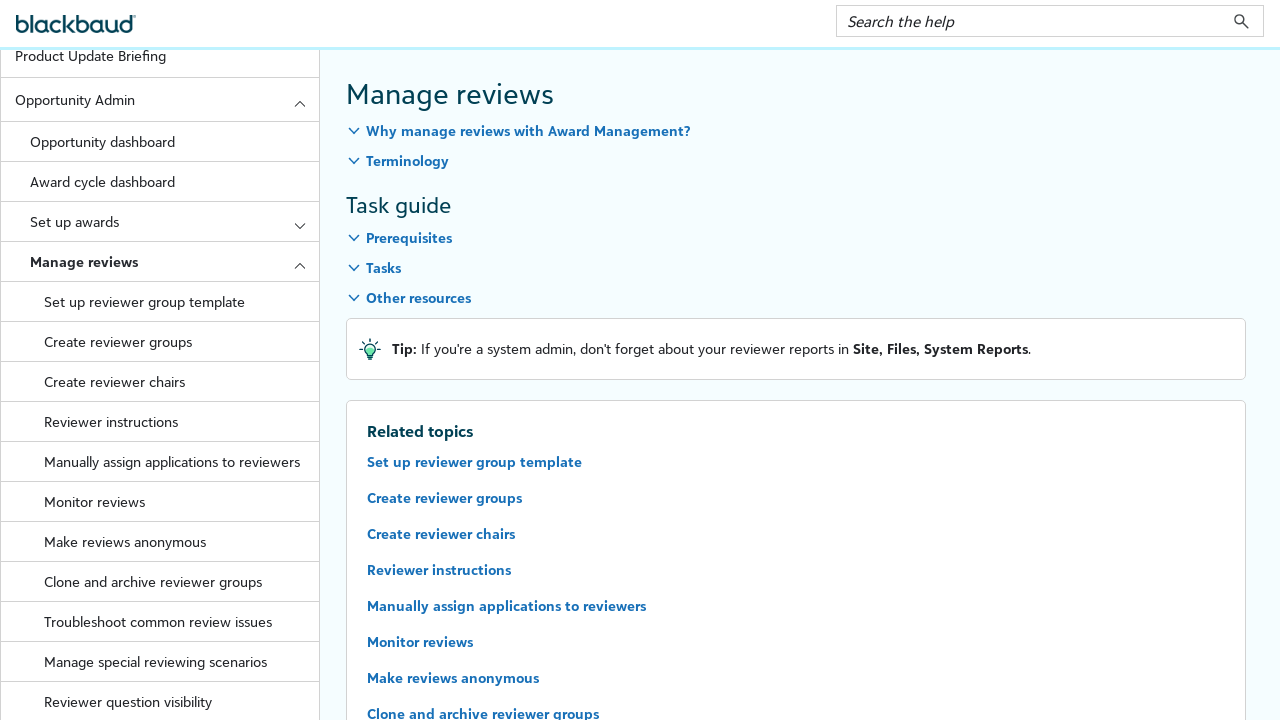

--- FILE ---
content_type: text/html
request_url: https://webfiles-sc1.blackbaud.com/files/support/helpfiles/award-management/content/am-manage-reviews.html
body_size: 4401
content:
<!DOCTYPE html>
<html lang="en-us" xml:lang="en-us" class="_Skins_side_navigation_modern" data-mc-search-type="Stem" data-mc-help-system-file-name="Default.xml" data-mc-path-to-help-system="../" data-mc-has-content-body="True" data-mc-toc-path="Opportunity Admin" data-mc-conditions="bb-conditions.award" data-mc-target-type="WebHelp2" data-mc-runtime-file-type="Topic;Default" data-mc-preload-images="false" data-mc-in-preview-mode="false" data-mc-medium="non-print">
    <head>
        <meta name="viewport" content="width=device-width, initial-scale=1.0" />
        <meta charset="utf-8" />
        <meta http-equiv="expires" content="-1" />
        <meta http-equiv="pragma" content="no-cache, no-store, must-revalidate" />
        <meta http-equiv="X-UA-Compatible" content="IE=edge" />
        <meta http-equiv="Content-Type" content="text/html; charset=utf-8" />
        <meta name="msapplication-config" content="../Skins/Favicons/browserconfig.xml" />
        <meta name="dc.date" content="2025-11-21 08:50:46.000" />
        <link rel="apple-touch-icon" sizes="180x180" href="../Skins/Favicons/apple-touch-icon.png" />
        <link rel="shortcut icon" href="../Skins/Favicons/favicon-32x32.png" />
        <link rel="icon" sizes="96x96" href="../Skins/Favicons/favicon-96x96.png" />
        <link rel="icon" sizes="32x32" href="../Skins/Favicons/favicon-32x32.png" />
        <link rel="icon" sizes="16x16" href="../Skins/Favicons/favicon-16x16.png" /><title>Manage reviews</title>
        <!-- Don't modify the variable in the following tag -->
        <meta property="article:modified_time" content="2025-11-21 08:50:46.000" />
        <!-- Don't modify the variable in the following tag -->
        <!-- Google Tag Manager -->
        <!-- End Google Tag Manager -->
        <!--Font Awesome stylesheet imports -->
        <!-- End Font Awesome stylesheet imports -->
        <link href="../Skins/Default/Stylesheets/Slideshow.css" rel="stylesheet" type="text/css" data-mc-generated="True" />
        <link href="../Skins/Default/Stylesheets/TextEffects.css" rel="stylesheet" type="text/css" data-mc-generated="True" />
        <link href="../Skins/Default/Stylesheets/Topic.css" rel="stylesheet" type="text/css" data-mc-generated="True" />
        <link href="../Skins/Default/Stylesheets/Components/Styles.css" rel="stylesheet" type="text/css" data-mc-generated="True" />
        <link href="../Skins/Default/Stylesheets/Components/Tablet.css" rel="stylesheet" type="text/css" data-mc-generated="True" />
        <link href="../Skins/Default/Stylesheets/Components/Mobile.css" rel="stylesheet" type="text/css" data-mc-generated="True" />
        <link href="../Skins/Default/Stylesheets/Components/Print.css" rel="stylesheet" type="text/css" data-mc-generated="True" />
        <link href="../Skins/Fluid/stylesheets/foundation.6.2.3.css" rel="stylesheet" type="text/css" data-mc-generated="True" />
        <link href="../Skins/Fluid/stylesheets/styles.css" rel="stylesheet" type="text/css" data-mc-generated="True" />
        <link href="../Skins/Fluid/stylesheets/tablet.css" rel="stylesheet" type="text/css" data-mc-generated="True" />
        <link href="../Skins/Fluid/stylesheets/mobile.css" rel="stylesheet" type="text/css" data-mc-generated="True" />
        <link href="../Skins/Fluid/stylesheets/print.css" rel="stylesheet" type="text/css" data-mc-generated="True" />
        <link rel="stylesheet" type="text/css" href="https://use.fontawesome.com/releases/v7.0.1/css/all.css" />
        <link rel="stylesheet" type="text/css" href="https://use.fontawesome.com/releases/v7.0.1/css/v4-shims.css" />
        <link rel="stylesheet" type="text/css" href="https://use.fontawesome.com/releases/v7.0.1/css/brands.css" />
        <link href="resources/stylesheets/bb-styles-modern.css" rel="stylesheet" type="text/css" />
        <link rel="apple-touch-icon" sizes="180x180" href="../Skins/Favicons/apple-touch-icon.png" />
        <link rel="shortcut icon" href="../Skins/Favicons/favicon-32x32.png" />
        <link rel="icon" sizes="96x96" href="../Skins/Favicons/favicon-96x96.png" />
        <link rel="icon" sizes="32x32" href="../Skins/Favicons/favicon-32x32.png" />
        <link rel="icon" sizes="16x16" href="../Skins/Favicons/favicon-16x16.png" />
        <script src="../Resources/Scripts/jquery.min.js" type="text/javascript">
        </script>
        <script src="../Resources/Scripts/purify.min.js" type="text/javascript" defer="defer">
        </script>
        <script src="../Resources/Scripts/require.min.js" type="text/javascript" defer="defer">
        </script>
        <script src="../Resources/Scripts/require.config.js" type="text/javascript" defer="defer">
        </script>
        <script src="../Resources/Scripts/foundation.6.2.3_custom.js" type="text/javascript" defer="defer">
        </script>
        <script src="../Resources/Scripts/plugins.min.js" type="text/javascript" defer="defer">
        </script>
        <script src="../Resources/Scripts/MadCapAll.js" type="text/javascript" defer="defer">
        </script>
        <script>/*<![CDATA[*/(function(w,d,s,l,i){w[l]=w[l]||[];w[l].push({'gtm.start':
			new Date().getTime(),event:'gtm.js'});var f=d.getElementsByTagName(s)[0],
			j=d.createElement(s),dl=l!='dataLayer'?'&l='+l:'';j.async=true;j.src=
			'https://www.googletagmanager.com/gtm.js?id='+i+dl;f.parentNode.insertBefore(j,f);
		})(window,document,'script','dataLayer','GTM-W56QP9');/*]]>*/</script>
    </head>
    <body>
        <div class="foundation-wrap off-canvas-wrapper">
            <div class="off-canvas-wrapper-inner" data-off-canvas-wrapper="">
                <aside class="off-canvas position-right" role="complementary" id="offCanvas" data-off-canvas="" data-position="right" data-mc-ignore="true">
                    <ul class="off-canvas-accordion vertical menu off-canvas-list" data-accordion-menu="" data-mc-back-link="Back" data-mc-css-tree-node-expanded="is-accordion-submenu-parent" data-mc-css-tree-node-collapsed="is-accordion-submenu-parent" data-mc-css-sub-menu="vertical menu is-accordion-submenu nested" data-mc-include-indicator="False" data-mc-include-icon="False" data-mc-include-parent-link="True" data-mc-include-back="False" data-mc-defer-expand-event="True" data-mc-expanded-event="down.zf.accordionMenu up.zf.accordionMenu" data-mc-expand-event="click.zf.accordionMenu" data-mc-toc="True">
                    </ul>
                </aside>
                <div class="off-canvas-content inner-wrap" data-off-canvas-content="">
                    <div data-sticky-container="" class="title-bar-container">
                        <nav class="title-bar tab-bar sticky" aria-label="Main navigation and search" data-sticky="" data-options="marginTop:0" style="width:100%" data-sticky-on="only screen and (max-width: 768px)" data-mc-ignore="true"><a class="skip-to-content fluid-skip showOnFocus" href="#">Skip To Main Content</a>
                            <div class="middle title-bar-section outer-row clearfix">
                                <div class="menu-icon-container relative clearfix">
                                    <div class="central-account-wrapper">
                                        <div class="central-dropdown"><a class="central-account-drop"><span class="central-account-image"></span><span class="central-account-text">Account</span></a>
                                            <div class="central-dropdown-content"><a class="MCCentralLink central-dropdown-content-settings">Settings</a>
                                                <hr class="central-separator" /><a class="MCCentralLink central-dropdown-content-logout">Logout</a>
                                            </div>
                                        </div>
                                    </div>
                                    <button class="menu-icon" aria-label="Show Navigation Panel" data-toggle="offCanvas"><span></span>
                                    </button>
                                </div>
                            </div>
                            <div class="title-bar-layout outer-row">
                                <div class="logo-wrapper"><a class="logo" href="hc-home.html" title="View the Help Center" alt="Logo"></a>
                                </div>
                                <div class="navigation-wrapper nocontent">
                                    <ul class="navigation clearfix" data-mc-css-tree-node-has-children="has-children" data-mc-css-sub-menu="sub-menu" data-mc-expand-event="mouseenter" data-mc-top-nav-menu="True" data-mc-max-depth="3" data-mc-include-icon="False" data-mc-include-indicator="False" data-mc-include-children="True" data-mc-include-siblings="True" data-mc-include-parent="True" data-mc-toc="True">
                                        <li class="placeholder" style="visibility:hidden"><a>placeholder</a>
                                        </li>
                                    </ul>
                                </div>
                                <div class="central-account-wrapper">
                                    <div class="central-dropdown"><a class="central-account-drop"><span class="central-account-image"></span><span class="central-account-text">Account</span></a>
                                        <div class="central-dropdown-content"><a class="MCCentralLink central-dropdown-content-settings">Settings</a>
                                            <hr class="central-separator" /><a class="MCCentralLink central-dropdown-content-logout">Logout</a>
                                        </div>
                                    </div>
                                </div>
                                <div class="nav-search-wrapper">
                                    <div class="nav-search row">
                                        <form class="search" action="#">
                                            <div class="search-bar search-bar-container needs-pie">
                                                <input class="search-field needs-pie" type="search" aria-label="Search Field" placeholder="Search the help" />
                                                <div class="search-filter-wrapper"><span class="invisible-label" id="search-filters-label">Filter: </span>
                                                    <div class="search-filter" aria-haspopup="true" aria-controls="sf-content" aria-expanded="false" aria-label="Search Filter" title="All Files" role="button" tabindex="0">
                                                    </div>
                                                    <div class="search-filter-content" id="sf-content">
                                                        <ul>
                                                            <li>
                                                                <button class="mc-dropdown-item" aria-labelledby="search-filters-label filterSelectorLabel-00001"><span id="filterSelectorLabel-00001">All Files</span>
                                                                </button>
                                                            </li>
                                                        </ul>
                                                    </div>
                                                </div>
                                                <div class="search-submit-wrapper" dir="ltr">
                                                    <div class="search-submit" title="Search" role="button" tabindex="0"><span class="invisible-label">Submit Search</span>
                                                    </div>
                                                </div>
                                            </div>
                                        </form>
                                    </div>
                                </div>
                            </div>
                        </nav>
                    </div>
                    <div class="main-section">
                        <div class="row outer-row sidenav-layout">
                            <nav class="sidenav-wrapper">
                                <div class="sidenav-container">
                                    <ul class="off-canvas-accordion vertical menu sidenav" data-accordion-menu="" data-mc-css-tree-node-expanded="is-accordion-submenu-parent" data-mc-css-tree-node-collapsed="is-accordion-submenu-parent" data-mc-css-sub-menu="vertical menu accordion-menu is-accordion-submenu nested" data-mc-include-indicator="False" data-mc-include-icon="False" data-mc-include-parent-link="False" data-mc-include-back="False" data-mc-defer-expand-event="True" data-mc-expanded-event="down.zf.accordionMenu up.zf.accordionMenu" data-mc-expand-event="click.zf.accordionMenu" data-mc-toc="True" data-mc-side-nav-menu="True">
                                    </ul>
                                </div>
                            </nav>
                            <div class="body-container">
                                <div data-mc-content-body="True">
                                    <!-- Google Tag Manager (noscript) -->
                                    <noscript><iframe src="https://www.googletagmanager.com/ns.html?id=GTM-W56QP9" height="0" width="0" style="display:none;visibility:hidden"></iframe>
                                    </noscript>
                                    <!-- End Google Tag Manager (noscript) -->
                                    <div class="outerwrapper">
                                        <div class="innerwrapper">
                                            <div xmlns:MadCap="http://www.madcapsoftware.com/Schemas/MadCap.xsd" role="main" id="mc-main-content">
                                                <h1>Manage reviews</h1>
                                                <div class="MCDropDown MCDropDown_Closed dropDown"><span class="MCDropDownHead dropDownHead"><a href="#" class="MCDropDownHotSpot dropDownHotspot MCDropDownHotSpot_ MCHotSpotImage" aria-expanded="false" data-mc-autonum="} "><img class="MCDropDown_Image_Icon" src="../Skins/Default/Stylesheets/Images/transparent.gif" alt="Closed" data-mc-alt2="Open" />Why manage reviews with Award Management?</a></span>
                                                    <div class="MCDropDownBody dropDownBody">
                                                        <p>Streamline your review process with <span class="UIItem"><span class="Program">Award Management</span></span>:</p>
                                                        <ul>
                                                            <li>
                                                                <p><![CDATA[
                    ]]><span class="UIItem">Assign and Distribute Applications</span>: Select which groups or individuals review applications for each opportunity
                </p>
                                                            </li>
                                                            <li>
                                                                <p><![CDATA[
                    ]]><span class="UIItem">Score</span>: Set up standardized rubrics for reviewers
                </p>
                                                            </li>
                                                            <li>
                                                                <p><![CDATA[
                    ]]><span class="UIItem">Communicate</span>: Send out scheduled or ad-hoc emails to your committee members
                </p>
                                                            </li>
                                                            <li>
                                                                <p><![CDATA[
                    ]]><span class="UIItem">Monitor</span>: Track reviewer progress using the reviewer group dashboard
                </p>
                                                            </li>
                                                            <li>
                                                                <p><![CDATA[
                    ]]><span class="UIItem">Keep Records</span>: Store reviewer scores and comments for accountability and transparency
                </p>
                                                            </li>
                                                        </ul>
                                                    </div>
                                                </div>
                                                <div class="MCDropDown MCDropDown_Closed dropDown"><span class="MCDropDownHead dropDownHead"><a href="#" class="MCDropDownHotSpot dropDownHotspot MCDropDownHotSpot_ MCHotSpotImage" aria-expanded="false" data-mc-autonum="} "><img class="MCDropDown_Image_Icon" src="../Skins/Default/Stylesheets/Images/transparent.gif" alt="Closed" data-mc-alt2="Open" />Terminology</a></span>
                                                    <div class="MCDropDownBody dropDownBody">
                                                        <ul>
                                                            <li>
                                                                <p>The <i>Reviewer Group Template</i> contains default notes, questions, and rubrics for all new or attached reviewer groups</p>
                                                            </li>
                                                            <li>
                                                                <p><i>Reviewer groups</i> help you organize reviewers and applications, as well as standardize your review process</p>
                                                            </li>
                                                            <li>
                                                                <p>A <i>reviewer chair</i> has more access to information (and potentially privileges) than a traditional reviewer</p>
                                                            </li>
                                                            <li>
                                                                <p>A <i>rubric</i> allows a reviewer or reference to evaluate an applicant on a numbered scale</p>
                                                            </li>
                                                        </ul>
                                                    </div>
                                                </div>
                                                <h2>Task guide</h2>
                                                <div class="MCDropDown MCDropDown_Closed dropDown"><span class="MCDropDownHead dropDownHead"><a href="#" class="MCDropDownHotSpot dropDownHotspot MCDropDownHotSpot_ MCHotSpotImage" aria-expanded="false" data-mc-autonum="} "><img class="MCDropDown_Image_Icon" src="../Skins/Default/Stylesheets/Images/transparent.gif" alt="Closed" data-mc-alt2="Open" />Prerequisites</a></span>
                                                    <div class="MCDropDownBody dropDownBody">
                                                        <ul>
                                                            <li>
                                                                <p><a href="am-reviewer-group-template.html" class="MCXref xref">Set up reviewer group template</a> (optional): As a system admin, set up notes, questions, and rubrics common to all reviewer groups</p>
                                                            </li>
                                                            <li>
                                                                <p><a href="am-customize-email-and-banner-communications.html" class="MCXref xref">Set up communication templates</a> (optional): As a system admin, customize system communications sent to reviewers</p>
                                                            </li>
                                                        </ul>
                                                    </div>
                                                </div>
                                                <div class="MCDropDown MCDropDown_Closed dropDown"><span class="MCDropDownHead dropDownHead"><a href="#" class="MCDropDownHotSpot dropDownHotspot MCDropDownHotSpot_ MCHotSpotImage" aria-expanded="false" data-mc-autonum="} "><img class="MCDropDown_Image_Icon" src="../Skins/Default/Stylesheets/Images/transparent.gif" alt="Closed" data-mc-alt2="Open" />Tasks</a></span>
                                                    <div class="MCDropDownBody dropDownBody">
                                                        <ol>
                                                            <li value="1">
                                                                <p><a href="am-reviewer-groups.html" class="MCXref xref">Managing reviewers and reviewer groups</a>: Organize reviewers and applications, as well as standardize your review process</p>
                                                            </li>
                                                            <li value="2">
                                                                <p><a href="am-reviewer-chair-tasks.html" class="MCXref xref">Create reviewer chairs</a> (optional): Delegate specific privileges to make your reviewer groups more autonomous</p>
                                                            </li>
                                                            <li value="3">
                                                                <p><a href="am-reviewer-workflow.html" class="MCXref xref">Reviewer instructions</a>: Prepare your reviewers for the reviewing experience</p>
                                                            </li>
                                                            <li value="4">
                                                                <p><a href="am-monitor-reviews.html" class="MCXref xref">Monitor reviews</a>: Keep track of reviewer progress and communications</p>
                                                            </li>
                                                            <li value="5">
                                                                <p><a href="am-clone-and-archive-reviewer-groups.html" class="MCXref xref">Clone and archive reviewer groups</a>: Make changes to reviewer groups without affecting your historical records</p>
                                                            </li>
                                                        </ol>
                                                    </div>
                                                </div>
                                                <div class="MCDropDown MCDropDown_Closed dropDown"><span class="MCDropDownHead dropDownHead"><a href="#" class="MCDropDownHotSpot dropDownHotspot MCDropDownHotSpot_ MCHotSpotImage" aria-expanded="false" data-mc-autonum="} "><img class="MCDropDown_Image_Icon" src="../Skins/Default/Stylesheets/Images/transparent.gif" alt="Closed" data-mc-alt2="Open" />Other resources</a></span>
                                                    <div class="MCDropDownBody dropDownBody">
                                                        <ul>
                                                            <li>
                                                                <p><a href="am-troubleshoot-signin-issues.html" class="MCXref xref">Troubleshoot sign-in issues</a>
                                                                </p>
                                                            </li>
                                                            <li>
                                                                <p><a href="am-troubleshooting-common-reviewer-issues.html" class="MCXref xref">Troubleshoot common reviewer issues</a>
                                                                </p>
                                                            </li>
                                                            <li>
                                                                <p><a href="am-manually-assign-applications.html" class="MCXref xref">Manually assign applications to reviewers</a>: Control which reviews go to certain reviewers</p>
                                                            </li>
                                                            <li>
                                                                <p><a href="am-anonymize-review-process.html" class="MCXref xref">Make reviews anonymous</a>: Help reviewers remain impartial by hiding identifying applicant information</p>
                                                            </li>
                                                            <li>
                                                                <p><a href="am-special-reviewing-scenarios.html" class="MCXref xref">Manage special reviewing scenarios</a>: Learn how to set up reviews on general and conditional applications, multi-stage reviewing, and more</p>
                                                            </li>
                                                            <li>
                                                                <p><a href="am-offer-awards-to-applicants.html" class="MCXref xref">Offer awards to applicants</a>: Learn how to extend award offers, as well as understand how reviewer scores are calculated in your system</p>
                                                            </li>
                                                        </ul>
                                                    </div>
                                                </div>
                                                <p class="Tip" data-mc-autonum="&lt;b&gt;Tip: &lt;/b&gt;"><span class="autonumber"><span class="callout"><b>Tip: </b></span></span>If you're a system admin, don't forget about your reviewer reports in <span class="UIItem">Site, Files, System Reports</span>.</p>
                                            </div>
                                            <div class="MCMiniTocBox_Online_0 miniToc Online nocontent" data-mc-autonum="Related topics" data-mc-depth="1" data-mc-toc="True"><span class="autonumber"><span class="miniTocBoxTitle">Related topics</span></span>
                                            </div>
                                            <div class="help-center-link">
                                                <p><a href="https://www.blackbaud.com/howto" target="_blank" title="Open the What's New content in a new tab or browser window." name="kanchor130">What's New <i class="fas fa-external-link-alt"></i></a>
                                                </p>
                                                <p><a href="#" onClick="window.open(document.URL, '_blank')" class="open-new-tab" title="Open this page in a new tab or browser window.">Open in browser <i class="fas fa-external-link-alt"></i></a>
                                                </p>
                                                <p><a href="https://www.blackbaud.com/howto" target="_blank" title="Search the Help in a new tab or browser window.">Search the Help <i class="fas fa-search"></i></a>
                                                </p>
                                            </div>
                                        </div>
                                    </div>
                                    <p class="support-link">For questions about your account or applications, contact &lt;ENTER&#160;PRODUCT&#160;NAME&#160;AND&#160;LINK&#160;TO&#160;SUPPORT&#160;CONTACT&gt;.</p>
                                </div>
                            </div>
                        </div>
                    </div><a data-close="true"></a>
                </div>
            </div>
        </div>
    </body>
    <!-- feedback form -->
    <script data-version="sky" src="https://help.blackbaud.com/docs/0/assets/scripts/feedback/feedback.min.js">
    </script>
    <!-- scripts -->
    <script src="resources/scripts/entitlements.js">
    </script>
    <script src="https://sky.blackbaudcdn.net/static/docs-entitlements-logic/1/bundle.js">
    </script>
    <script type="text/javascript" src="resources/scripts/utilities.js">
    </script>
    <script src="resources/scripts/onpagesearch.js">
    </script>
    <script src="https://sky.blackbaudcdn.net/static/frame-interop/1/frame-interop.global.min.js">
    </script>
    <script src="resources/scripts/widget-interop.js">
    </script>
    <script type="text/javascript" src="resources/scripts/backtotop.js">
    </script>
</html>

--- FILE ---
content_type: text/css
request_url: https://webfiles-sc1.blackbaud.com/files/support/helpfiles/award-management/Skins/Default/Stylesheets/Components/Tablet.css
body_size: 555
content:
/*<meta />*/

@media only screen and (max-width: 768px)
{
	/* Search Styles */

	.search-bar .search-filter
	{
		font-size: 1em;
	}

	.button.login-button.feedback-required,
	.button.edit-user-profile-button.feedback-required
	{
		display: none;
	}

	.pulse-frame
	{
		display: none;
	}

	.central-account-text
	{
		display: none;
	}

	._Skins_custom_search.mc-component .search-auto-complete ul
	{
		background-color: #ffffff;
	}

	._Skins_custom_search.mc-component .search-auto-complete li.auto-result-item a
	{
		
	}

	._Skins_custom_search.mc-component .search-auto-complete li.auto-result-item
	{
		
	}

	._Skins_custom_search.mc-component .search-auto-complete li.auto-result-content
	{
		
	}

	._Skins_custom_search.mc-component .search-auto-complete li.auto-result-history
	{
		
	}

	._Skins_custom_search.mc-component .search-auto-complete li.auto-result-item.auto-result-selected a
	{
		
	}

	._Skins_custom_search.mc-component .search-auto-complete li.auto-result-item.auto-result-selected
	{
		background-color: #ececec;
	}

	._Skins_custom_search.mc-component .search-auto-complete li.auto-result-content.auto-result-selected
	{
		background-color: #ececec;
	}

	._Skins_custom_search.mc-component .search-auto-complete li.auto-result-history.auto-result-selected
	{
		background-color: #ececec;
	}

	._Skins_custom_search.mc-component .search-auto-complete li.auto-result-item .auto-result-description
	{
		
	}

	._Skins_custom_search.mc-component .search-auto-complete li.auto-result-content .auto-result-description
	{
		
	}

	._Skins_custom_search.mc-component .search-auto-complete li.auto-result-history .auto-result-description
	{
		
	}

	._Skins_custom_search.mc-component .search-auto-complete li.auto-result-item .auto-result-icon
	{
		
	}

	._Skins_custom_search.mc-component .search-auto-complete li.auto-result-content .auto-result-icon
	{
		background: transparent url('Images/icon-topic.png') no-repeat center center;
		-pie-background: transparent url('Skins/Default/Stylesheets/Components/Images/icon-topic.png') no-repeat center center;
		background-size: contain;
	}

	._Skins_custom_search.mc-component .search-auto-complete li.auto-result-history .auto-result-icon
	{
		background: transparent url('Images/icon-search.png') no-repeat center center;
		-pie-background: transparent url('Skins/Default/Stylesheets/Components/Images/icon-search.png') no-repeat center center;
		background-size: contain;
	}

	._Skins_custom_search.mc-component .search-auto-complete li.auto-result-item .auto-result-phrase
	{
		
	}

	._Skins_custom_search.mc-component .search-auto-complete li.auto-result-content .auto-result-phrase
	{
		
	}

	._Skins_custom_search.mc-component .search-auto-complete li.auto-result-history .auto-result-phrase
	{
		
	}

	._Skins_custom_search.mc-component .search-auto-complete li.auto-result-item .auto-result-phrase .search-result-highlight
	{
		
	}

	._Skins_custom_search.mc-component .search-auto-complete li.auto-result-content .auto-result-phrase .search-result-highlight
	{
		
	}

	._Skins_custom_search.mc-component .search-auto-complete li.auto-result-history .auto-result-phrase .search-result-highlight
	{
		
	}

	._Skins_custom_search.mc-component .search-auto-complete li .auto-result-remove
	{
		width: 17px;
		height: 27px;
		background: transparent url('Images/icon-remove.png') no-repeat center center;
		-pie-background: transparent url('Skins/Default/Stylesheets/Components/Images/icon-remove.png') no-repeat center center;
		background-size: contain;
	}

	._Skins_custom_search.mc-component .search-auto-complete li.auto-result-item .auto-result-separator
	{
		
	}

	.search-bar._Skins_custom_search.mc-component
	{
		
	}

	.search-bar._Skins_custom_search.mc-component .search-field
	{
		background-color: #ffffff;
	}

	.search-bar._Skins_custom_search.mc-component .search-submit
	{
		
	}

	.search-bar._Skins_custom_search.mc-component .search-filter
	{
		background: transparent url('Images/FilterOutline.png') no-repeat center center;
		-pie-background: transparent url('Skins/Default/Stylesheets/Components/Images/FilterOutline.png') no-repeat center center;
	}

	._Skins_custom_search.mc-component .search-filter-content
	{
		top: 3em;
		background-color: #ffffff;
	}

	.search-bar._Skins_custom_search.mc-component .search-filter-wrapper.open
	{
		-pie-background: transparent url('Skins/Default/Stylesheets/Components/Images/FilterOutline.png') no-repeat center center;
		background-color: #ffffff;
		background-repeat: no-repeat;
	}

	.search-bar._Skins_custom_search.mc-component .search-filter:hover
	{
		background-color: transparent;
	}

	.search-bar._Skins_custom_search.mc-component .search-filter.selected
	{
		background: transparent url('Images/Filter.png') no-repeat center center;
		-pie-background: transparent url('Skins/Default/Stylesheets/Components/Images/Filter.png') no-repeat center center;
	}

	._Skins_custom_search.mc-component .search-filter-content ul li:hover
	{
		background-color: #ffffff;
	}

	._Skins_custom_search.mc-component .search-filter-content ul li button:focus
	{
		background-color: #ffffff;
	}

	.search-bar._Skins_custom_search.mc-component .search-field::-webkit-input-placeholder
	{
		
	}

	.search-bar._Skins_custom_search.mc-component .search-field::-moz-placeholder
	{
		
	}

	.search-bar._Skins_custom_search.mc-component .search-field:-moz-placeholder
	{
		
	}

	.search-bar._Skins_custom_search.mc-component .search-field:-ms-input-placeholder
	{
		
	}

	.search-bar.search-bar-container._Skins_custom_search.mc-component .search-submit
	{
		background: transparent url('Images/SearchIcon.png') no-repeat center center;
		-pie-background: transparent url('Skins/Default/Stylesheets/Components/Images/SearchIcon.png') no-repeat center center;
	}

	.search-bar.search-bar-container._Skins_custom_search.mc-component .search-submit:hover
	{
		background-repeat: no-repeat;
		background-position: center center;
		background-color: #dcdcdc;
	}
}



--- FILE ---
content_type: text/css
request_url: https://webfiles-sc1.blackbaud.com/files/support/helpfiles/award-management/Skins/Default/Stylesheets/Components/Mobile.css
body_size: 504
content:
/*<meta />*/

@media only screen and (max-width: 540px)
{
	.search-bar
	{
		width: 100%;
	}

	.knowledge-panel-container.micro-content-truncated-mode .micro-response
	{
		max-height: 200px;
	}

	._Skins_custom_search.mc-component .search-auto-complete ul
	{
		background-color: #ffffff;
	}

	._Skins_custom_search.mc-component .search-auto-complete li.auto-result-item a
	{
		
	}

	._Skins_custom_search.mc-component .search-auto-complete li.auto-result-item
	{
		
	}

	._Skins_custom_search.mc-component .search-auto-complete li.auto-result-content
	{
		
	}

	._Skins_custom_search.mc-component .search-auto-complete li.auto-result-history
	{
		
	}

	._Skins_custom_search.mc-component .search-auto-complete li.auto-result-item.auto-result-selected a
	{
		
	}

	._Skins_custom_search.mc-component .search-auto-complete li.auto-result-item.auto-result-selected
	{
		background-color: #ececec;
	}

	._Skins_custom_search.mc-component .search-auto-complete li.auto-result-content.auto-result-selected
	{
		background-color: #ececec;
	}

	._Skins_custom_search.mc-component .search-auto-complete li.auto-result-history.auto-result-selected
	{
		background-color: #ececec;
	}

	._Skins_custom_search.mc-component .search-auto-complete li.auto-result-item .auto-result-description
	{
		
	}

	._Skins_custom_search.mc-component .search-auto-complete li.auto-result-content .auto-result-description
	{
		
	}

	._Skins_custom_search.mc-component .search-auto-complete li.auto-result-history .auto-result-description
	{
		
	}

	._Skins_custom_search.mc-component .search-auto-complete li.auto-result-item .auto-result-icon
	{
		
	}

	._Skins_custom_search.mc-component .search-auto-complete li.auto-result-content .auto-result-icon
	{
		background: transparent url('Images/icon-topic.png') no-repeat center center;
		-pie-background: transparent url('Skins/Default/Stylesheets/Components/Images/icon-topic.png') no-repeat center center;
		background-size: contain;
	}

	._Skins_custom_search.mc-component .search-auto-complete li.auto-result-history .auto-result-icon
	{
		background: transparent url('Images/icon-search.png') no-repeat center center;
		-pie-background: transparent url('Skins/Default/Stylesheets/Components/Images/icon-search.png') no-repeat center center;
		background-size: contain;
	}

	._Skins_custom_search.mc-component .search-auto-complete li.auto-result-item .auto-result-phrase
	{
		
	}

	._Skins_custom_search.mc-component .search-auto-complete li.auto-result-content .auto-result-phrase
	{
		
	}

	._Skins_custom_search.mc-component .search-auto-complete li.auto-result-history .auto-result-phrase
	{
		
	}

	._Skins_custom_search.mc-component .search-auto-complete li.auto-result-item .auto-result-phrase .search-result-highlight
	{
		
	}

	._Skins_custom_search.mc-component .search-auto-complete li.auto-result-content .auto-result-phrase .search-result-highlight
	{
		
	}

	._Skins_custom_search.mc-component .search-auto-complete li.auto-result-history .auto-result-phrase .search-result-highlight
	{
		
	}

	._Skins_custom_search.mc-component .search-auto-complete li .auto-result-remove
	{
		width: 17px;
		height: 27px;
		background: transparent url('Images/icon-remove.png') no-repeat center center;
		-pie-background: transparent url('Skins/Default/Stylesheets/Components/Images/icon-remove.png') no-repeat center center;
		background-size: contain;
	}

	._Skins_custom_search.mc-component .search-auto-complete li.auto-result-item .auto-result-separator
	{
		
	}

	.search-bar._Skins_custom_search.mc-component
	{
		width: 100%;
	}

	.search-bar._Skins_custom_search.mc-component .search-field
	{
		background-color: #ffffff;
	}

	.search-bar._Skins_custom_search.mc-component .search-submit
	{
		
	}

	.search-bar._Skins_custom_search.mc-component .search-filter
	{
		background: transparent url('Images/FilterOutline.png') no-repeat center center;
		-pie-background: transparent url('Skins/Default/Stylesheets/Components/Images/FilterOutline.png') no-repeat center center;
	}

	._Skins_custom_search.mc-component .search-filter-content
	{
		top: 3em;
		background-color: #ffffff;
	}

	.search-bar._Skins_custom_search.mc-component .search-filter-wrapper.open
	{
		-pie-background: transparent url('Skins/Default/Stylesheets/Components/Images/FilterOutline.png') no-repeat center center;
		background-color: #ffffff;
		background-repeat: no-repeat;
	}

	.search-bar._Skins_custom_search.mc-component .search-filter:hover
	{
		background-color: transparent;
	}

	.search-bar._Skins_custom_search.mc-component .search-filter.selected
	{
		background: transparent url('Images/Filter.png') no-repeat center center;
		-pie-background: transparent url('Skins/Default/Stylesheets/Components/Images/Filter.png') no-repeat center center;
	}

	._Skins_custom_search.mc-component .search-filter-content ul li:hover
	{
		background-color: #ffffff;
	}

	._Skins_custom_search.mc-component .search-filter-content ul li button:focus
	{
		background-color: #ffffff;
	}

	.search-bar._Skins_custom_search.mc-component .search-field::-webkit-input-placeholder
	{
		
	}

	.search-bar._Skins_custom_search.mc-component .search-field::-moz-placeholder
	{
		
	}

	.search-bar._Skins_custom_search.mc-component .search-field:-moz-placeholder
	{
		
	}

	.search-bar._Skins_custom_search.mc-component .search-field:-ms-input-placeholder
	{
		
	}

	.search-bar.search-bar-container._Skins_custom_search.mc-component .search-submit
	{
		background: transparent url('Images/SearchIcon.png') no-repeat center center;
		-pie-background: transparent url('Skins/Default/Stylesheets/Components/Images/SearchIcon.png') no-repeat center center;
	}

	.search-bar.search-bar-container._Skins_custom_search.mc-component .search-submit:hover
	{
		background-repeat: no-repeat;
		background-position: center center;
		background-color: #dcdcdc;
	}
}



--- FILE ---
content_type: text/css
request_url: https://webfiles-sc1.blackbaud.com/files/support/helpfiles/award-management/Skins/Default/Stylesheets/Components/Print.css
body_size: 490
content:
/*<meta />*/

@media print 
{
	/* Micro content skin styles */

	.micro-content-truncated-mode .micro-response
	{
		overflow: hidden !important;
	}

	/* Hide Toolbar Topic proxy ans eLearning Toolbar proxy by default */

	.buttons
	{
		display: none;
	}

	/* Menu styles */

	ul.menu
	{
		display: none;
	}

	._Skins_custom_search.mc-component .search-auto-complete ul
	{
		background-color: #ffffff;
	}

	._Skins_custom_search.mc-component .search-auto-complete li.auto-result-item a
	{
		
	}

	._Skins_custom_search.mc-component .search-auto-complete li.auto-result-item
	{
		
	}

	._Skins_custom_search.mc-component .search-auto-complete li.auto-result-content
	{
		
	}

	._Skins_custom_search.mc-component .search-auto-complete li.auto-result-history
	{
		
	}

	._Skins_custom_search.mc-component .search-auto-complete li.auto-result-item.auto-result-selected a
	{
		
	}

	._Skins_custom_search.mc-component .search-auto-complete li.auto-result-item.auto-result-selected
	{
		background-color: #ececec;
	}

	._Skins_custom_search.mc-component .search-auto-complete li.auto-result-content.auto-result-selected
	{
		background-color: #ececec;
	}

	._Skins_custom_search.mc-component .search-auto-complete li.auto-result-history.auto-result-selected
	{
		background-color: #ececec;
	}

	._Skins_custom_search.mc-component .search-auto-complete li.auto-result-item .auto-result-description
	{
		
	}

	._Skins_custom_search.mc-component .search-auto-complete li.auto-result-content .auto-result-description
	{
		
	}

	._Skins_custom_search.mc-component .search-auto-complete li.auto-result-history .auto-result-description
	{
		
	}

	._Skins_custom_search.mc-component .search-auto-complete li.auto-result-item .auto-result-icon
	{
		
	}

	._Skins_custom_search.mc-component .search-auto-complete li.auto-result-content .auto-result-icon
	{
		background: transparent url('Images/icon-topic.png') no-repeat center center;
		-pie-background: transparent url('Skins/Default/Stylesheets/Components/Images/icon-topic.png') no-repeat center center;
		background-size: contain;
	}

	._Skins_custom_search.mc-component .search-auto-complete li.auto-result-history .auto-result-icon
	{
		background: transparent url('Images/icon-search.png') no-repeat center center;
		-pie-background: transparent url('Skins/Default/Stylesheets/Components/Images/icon-search.png') no-repeat center center;
		background-size: contain;
	}

	._Skins_custom_search.mc-component .search-auto-complete li.auto-result-item .auto-result-phrase
	{
		
	}

	._Skins_custom_search.mc-component .search-auto-complete li.auto-result-content .auto-result-phrase
	{
		
	}

	._Skins_custom_search.mc-component .search-auto-complete li.auto-result-history .auto-result-phrase
	{
		
	}

	._Skins_custom_search.mc-component .search-auto-complete li.auto-result-item .auto-result-phrase .search-result-highlight
	{
		
	}

	._Skins_custom_search.mc-component .search-auto-complete li.auto-result-content .auto-result-phrase .search-result-highlight
	{
		
	}

	._Skins_custom_search.mc-component .search-auto-complete li.auto-result-history .auto-result-phrase .search-result-highlight
	{
		
	}

	._Skins_custom_search.mc-component .search-auto-complete li .auto-result-remove
	{
		background: transparent url('Images/icon-remove.png') no-repeat center center;
		-pie-background: transparent url('Skins/Default/Stylesheets/Components/Images/icon-remove.png') no-repeat center center;
		background-size: contain;
	}

	._Skins_custom_search.mc-component .search-auto-complete li.auto-result-item .auto-result-separator
	{
		
	}

	.search-bar._Skins_custom_search.mc-component
	{
		
	}

	.search-bar._Skins_custom_search.mc-component .search-field
	{
		background-color: #ffffff;
	}

	.search-bar._Skins_custom_search.mc-component .search-filter
	{
		background: transparent url('Images/FilterOutline.png') no-repeat center center;
		-pie-background: transparent url('Skins/Default/Stylesheets/Components/Images/FilterOutline.png') no-repeat center center;
	}

	.search-bar._Skins_custom_search.mc-component .search-filter-wrapper.open
	{
		-pie-background: transparent url('Skins/Default/Stylesheets/Components/Images/FilterOutline.png') no-repeat center center;
		background-color: #ffffff;
		background-repeat: no-repeat;
	}

	.search-bar._Skins_custom_search.mc-component .search-filter:hover
	{
		background-color: transparent;
	}

	.search-bar._Skins_custom_search.mc-component .search-filter.selected
	{
		background: transparent url('Images/Filter.png') no-repeat center center;
		-pie-background: transparent url('Skins/Default/Stylesheets/Components/Images/Filter.png') no-repeat center center;
	}

	._Skins_custom_search.mc-component .search-filter-content
	{
		background-color: #ffffff;
	}

	._Skins_custom_search.mc-component .search-filter-content ul li:hover
	{
		background-color: #ffffff;
	}

	._Skins_custom_search.mc-component .search-filter-content ul li button:focus
	{
		background-color: #ffffff;
	}

	.search-bar.search-bar-container._Skins_custom_search.mc-component .search-submit
	{
		background: transparent url('Images/SearchIcon.png') no-repeat center center;
		-pie-background: transparent url('Skins/Default/Stylesheets/Components/Images/SearchIcon.png') no-repeat center center;
	}

	.search-bar.search-bar-container._Skins_custom_search.mc-component .search-submit:hover
	{
		background-repeat: no-repeat;
		background-color: #dcdcdc;
	}
}



--- FILE ---
content_type: text/css
request_url: https://webfiles-sc1.blackbaud.com/files/support/helpfiles/award-management/content/resources/stylesheets/bb-styles-modern.css
body_size: 10696
content:
/*<meta />*/

/*Below styles are for online output*/

@font-face 
{
	font-family: blackbaud-sans;
	font-weight: 400;
	font-style: normal;
	src: url(https://sky.blackbaudcdn.net/static/skyux-fonts/2.0.0/assets/BLKBSans-Regular.woff) format("woff");
}

@font-face 
{
	font-family: blackbaud-sans-bold;
	font-weight: 700;
	font-style: normal;
	src: url(https://sky.blackbaudcdn.net/static/skyux-fonts/2.0.0/assets/BLKBSans-Bold.woff) format("woff");
}

@font-face 
{
	font-family: blackbaud-sans-light;
	font-style: normal;
	font-weight: 300;
	src: url(https://sky.blackbaudcdn.net/static/skyux-fonts/2.0.0/assets/BLKBSans-Light.woff) format("woff");
}

@font-face 
{
	font-family: blackbaud-sans-semibold;
	font-style: normal;
	font-weight: 600;
	src: url(https://sky.blackbaudcdn.net/static/skyux-fonts/2.0.0/assets/BLKBSans-Semibold.woff) format("woff");
}

@namespace MadCap url(http://www.blackbaud.com);

/*declares the Madcap namespace for Flare CSS in newer browsers*/

@media non-print
{
	html
	{
		background-color: #f5fdff;
		font-size: 16px;
		font-family: "blackbaud-sans", sans-serif;
		line-height: 20px;
	}

	body
	{
		font-size: 1em;
	}

	.bigFont
	{
		font-size: 1.2em;
	}

	.smallFont
	{
		font-size: 0.8em;
	}

	.outerwrapper
	{
		height: auto !important;
		width: auto !important;
		overflow: auto;
		-webkit-overflow-scrolling: touch;
		mc-hidden: hidden;
	}

	code	/*used to indicate code entered for HTML, web.config, etc.*/
	{
		border: 1px solid #ededee;
		overflow-wrap: break-word;
		font-family: "Courier New", monospace;
		font-size: 0.9em;
		color: #a72022;
		font-weight: 600;
		margin: 5px 2px;
		padding: 2px 4px;
		background-color: #f1eef6;
	}

	b,
	strong
	{
		font-family: "blackbaud-sans-bold", sans-serif;
	}

	/* Header styles for web */

	h1,
	h2,
	h3,
	h4,
	h5,
	h6,
	h1.tutorial,
	h2.tutorial,
	h3.tutorial,
	h4.tutorial
	{
		color: #004054;
		mc-next-tag: "p";
	}

	h1
	{
		margin: 0;
	}

	h2,
	h3,
	h4
	{
		margin: 20px 0 0 0;
		padding: 0;
	}

	/* ==================== Image Styles ========================= */

	._Skins_TopicToolBar.mc-component
	{
		mc-hidden: hidden;
	}

	._Skins_TopicToolBar.mc-component .button
	{
		margin-top: -20px;
		mc-hidden: hidden;
	}

	img.MCDropDown_Image_Icon
	{
		height: 15px;
		width: 0px;
		background-color: #212327;
		display: none;
	}

	img
	{
		max-width: 95%;
		display: block;
		border-radius: 0px;
		margin: 2px 0 2px 0;
		position: relative;
	}

	img.Icon
	{
		height: 15px;
		border-radius: 0px;
		-moz-border-radius: 0px;
		-webkit-border-radius: 0px;
		width: auto;
		display: inline;
	}

	.button-icon,
	.button.text-decrease-button .button-icon,
	.button.text-increase-button .button-icon,
	.text-decrease-button,
	.text-increase-button
	{
		background-size: contain !important;
		mc-hidden: hidden;
	}

	figure
	{
		display: inline-block;
		padding: 0;
		margin: 0;
	}

	figcaption
	{
		border-top: 0.25em solid #cdcfd2;
	}

	/* ================================ TOC Styles ================================= */

	div.MCMiniTocBox_Online_0
	{
		border: 1px solid #d2d2d2;
		margin: 20px 0 0 0;
		background-color: #ffffff;
		padding: 20px 10px 10px 10px;
		border-radius: 5px;
		-moz-border-radius: 5px;
		-webkit-border-radius: 5px;
		font-weight: bold;
		mc-hidden: hidden;
	}

	MadCap|miniTocProxy
	{
		color: #1870b8;
		font-family: "blackbaud-sans-bold", sans-serif;
		padding: 10px;
		mc-hidden: hidden;
	}

	p.MiniTOC1_0
	{
		margin: 5px 0 5px 10px;
		padding: 5px 0 5px 0;
		color: #1870b8;
		font-family: "blackbaud-sans-bold", sans-serif;
		font-size: 1em;
		mc-hidden: hidden;
	}

	a.MiniTOC1
	{
		text-decoration: none;
		mc-hidden: hidden;
	}

	a.MiniTOC1:hover,
	p.MiniTOC1_0:hover,
	a.MiniTOC1:focus,
	a.MiniTOC1:active
	{
		color: #1870b8;
		text-decoration: underline;
		mc-hidden: hidden;
	}

	MadCap|miniTocProxy.Online
	{
		border-style: none;
		color: #1870b8;
		border-radius: 10px;
		-moz-border-radius: 10px;
		-webkit-border-radius: 10px;
		padding: 5px;
		text-decoration: none;
		font-style: italic;
		font-family: "blackbaud-sans-bold", sans-serif;
		mc-hidden: hidden;
	}

	a.MiniTOC1:link
	{
		margin: 0;
		padding: 0;
		border-color: transparent;
		border-style: none;
		border-width: 0;
		background-image: none;
		mc-leader-format: ".";
		color: #1870b8;
		font-family: "blackbaud-sans-bold", sans-serif;
		font-style: normal;
		text-decoration: none;
		mc-hidden: hidden;
	}

	MadCap|breadcrumbsProxy
	{
		border-bottom-width: 0px;
		color: #1870b8;
		font-family: "blackbaud-sans", sans-serif;
		font-size: 0.688em;
		text-decoration: none;
		width: 300px;
		float: left;
		padding-bottom: 5px;
		mc-hidden: hidden;
	}

	div.MCBreadcrumbsBox_BB_breadcrumbs_0
	{
		border-bottom: 0 solid black;
		padding: 0 0 5px 25px;
		margin-bottom: 10px;
		color: #1870b8;
		font-family: "blackbaud-sans", sans-serif;
		font-size: 0.688em;
		text-decoration: none;
		float: left;
		position: relative;
		top: 15px;
		left: -25px;
		mc-hidden: hidden;
	}

	div.MCBreadcrumbsBox_BB_breadcrumbs_0:hover,
	div.MCBreadcrumbsBox_BB_breadcrumbs_0:active,
	div.MCBreadcrumbsBox_BB_breadcrumbs_0:focus
	{
		color: #1870b8;
		font-family: "blackbaud-sans", sans-serif;
		font-size: 0.688em;
		text-decoration: underline;
		mc-hidden: hidden;
	}

	MadCap|breadcrumbsProxy
	{
		border-bottom-width: 0px;
		color: #1870b8;
		font-family: "blackbaud-sans", sans-serif;
		font-size: 0.688em;
		text-decoration: none;
		width: 300px;
		float: left;
		padding-bottom: 5px;
		mc-hidden: hidden;
	}

	/* ======================= Link Styles ============================ */

	a
	{
		font-family: "blackbaud-sans-bold", sans-serif;
		font-size: inherit;
		color: #1870b8;
		text-decoration: none;
		mc-disabled: false;
		mc-hidden: hidden;
	}

	MadCap|xref
	{
		font-family: "blackbaud-sans-bold", sans-serif;
		font-size: inherit;
		color: #1870b8;
		text-decoration: none;
		mc-hidden: hidden;
	}

	MadCap|xref:focus,
	MadCap|xref:hover,
	MadCap|xref:active
	{
		color: #1870b8;
		text-decoration: underline;
		mc-hidden: hidden;
	}

	MadCap|xref.Heading_And_Page
	{
		mc-format: "{paratext}";
		mc-hidden: hidden;
	}

	MadCap|xref.Heading_And_Page_TOC
	{
		font-family: "blackbaud-sans-bold", sans-serif;
		mc-hidden: hidden;
	}

	a:focus,
	a:hover,
	a:active
	{
		font-size: inherit;
		font-family: "blackbaud-sans-bold", sans-serif;
		text-decoration: underline;
		mc-hidden: hidden;
	}

	a img
	{
		border: none;
		mc-hidden: hidden;
	}

	/* ============================ List Styles ===============================*/

	ol
	{
		color: #212327;
		font-family: "blackbaud-sans", sans-serif;
		font-size: inherit;
		mc-hidden: hidden;
		padding: 0 0 0 20px;
		margin-left: 5px;
	}

	ul
	{
		font-family: "blackbaud-sans", sans-serif;
		font-weight: 400;
		color: #212327;
		font-size: inherit;
		mc-hidden: hidden;
		padding: 0 0 0 20px;
	}

	ol ul
	{
		list-style-type: disc;
		font-size: inherit;
		mc-hidden: hidden;
	}

	li
	{
		color: #212327;
		mc-hidden: hidden;
	}

	li::marker
	{
		font-size: 0.9em;
	}

	li p
	{
		margin: 0 0 5px 0;
	}

	.MCDropDownBody ol,
	.MCDropDownBody ul
	{
		margin-left: 10px !important;
	}

	.MCDropDownBody
	{
		margin-left: 20px !important;
	}

	li p,
	li p.Tip,
	li p.Note,
	li p.Warning,
	li a,
	li *,
	ul li p,
	ul li p.Tip,
	ul li p.Note,
	ul li p.Warning,
	ul li *,
	ol li p,
	ol li p.Tip,
	ol li p.Note,
	ol li p.Warning,
	ol li *
	{
		
	}

	/* ========================= Paragraph Styles ============================== */

	p,
	figcaption
	{
		font-weight: 400;
		font-size: 0.9em;
		color: #212327;
		font-family: "blackbaud-sans", sans-serif;
		margin: 10px 0 10px 0;
		padding: 0;
	}

	p.Note
	{
		background-color: #c1e8fb;
		mc-auto-number-offset: 13px;
		border-radius: 5px;
		-moz-border-radius: 5px;
		-webkit-border-radius: 5px;
		font-size: 0.9em;
		padding: 10px;
		text-align: left;
		text-decoration: none;
		mc-auto-number-format: "{b}Note: {/b}{ }{ }";
		hyphens: none;
		mc-auto-number-class: callout;
		mc-next-tag: "P";
	}

	p.Tip
	{
		background-color: #ffffff;
		border: 1px solid #d2d2d2 !important;
		mc-auto-number-offset: 13px;
		border-radius: 5px;
		-moz-border-radius: 5px;
		-webkit-border-radius: 5px;
		font-size: 0.9em;
		font-weight: 400;
		padding: 20px 20px 20px 45px;
		text-align: left;
		text-decoration: none;
		mc-auto-number-format: "{b}Tip: {/b}{ }{ }";
		hyphens: none;
		mc-auto-number-class: callout;
		background-image: url('tip.svg');
		background-repeat: no-repeat;
		background-position: 12px center !important;
		background-size: 22px;
		mc-next-tag: "P";
	}

	p.Warning
	{
		background-color: #ffd597;
		mc-auto-number-offset: 13px;
		border-radius: 5px;
		-moz-border-radius: 5px;
		-webkit-border-radius: 5px;
		font-size: 0.9em;
		font-weight: 400;
		padding: 10px 10px 10px 40px;
		text-align: left;
		text-decoration: none;
		hyphens: none;
		mc-auto-number-format: "{b}Warning: {/b}{ }{ }";
		mc-auto-number-class: callout;
		background-image: url('warning.svg');
		background-repeat: no-repeat;
		background-position: 12px 12px !important;
		background-size: 20px;
		mc-next-tag: "P";
	}

	p.Warning a,
	p.Training a,
	p.Note a,
	p.Tutorial a
	{
		color: #212327;
		text-decoration: underline;
		font-weight: bold;
	}

	p.Tip a
	{
		text-decoration: underline;
		font-weight: bold;
	}

	p.Warning a:hover,
	p.Training a:hover,
	p.Note a:hover,
	p.Tutorial a:hover
	{
		color: #000;
		text-decoration: underline;
		font-weight: bold;
	}

	p.Tip a:hover
	{
		text-decoration: underline;
		font-weight: bold;
	}

	p.Training
	{
		background-color: #ffffff;
		border: 1px solid #d2d2d2 !important;
		border-radius: 5px;
		mc-auto-number-offset: 13px;
		border-radius: 10px;
		-moz-border-radius: 5px;
		-webkit-border-radius: 5px;
		font-size: 0.9em;
		font-weight: 400;
		padding: 20px 20px 20px 45px;
		text-align: left;
		text-decoration: none;
		hyphens: none;
		mc-auto-number-format: "{b}Training: {/b}{ }{ }";
		mc-auto-number-class: callout;
		mc-next-tag: "P";
		background-image: url('training.svg');
		background-repeat: no-repeat;
		background-position: 12px center !important;
		background-size: 22px;
	}

	p.Tutorial
	{
		background-color: #ffffff;
		border: 1px solid #d2d2d2 !important;
		mc-auto-number-offset: 13px;
		border-radius: 5px;
		-moz-border-radius: 5px;
		-webkit-border-radius: 5px;
		font-size: 0.9em;
		font-weight: 400;
		padding: 20px 20px 20px 45px;
		text-align: left;
		text-decoration: none;
		hyphens: none;
		mc-auto-number-format: "{b}Tutorial: {/b}{ }{ }";
		mc-auto-number-class: callout;
		mc-next-tag: "P";
		background-image: url('tutorial.svg');
		background-repeat: no-repeat;
		background-position: 12px center !important;
		background-size: 22px;
	}

	.callout
	{
		font-family: "blackbaud-sans-bold", sans-serif;
	}

	p.hidden
	{
		display: none;
		mc-hidden: hidden;
	}

	/* Adjustments to tutorial styles */

	.innerwrapper-extra-width
	{
		margin-left: 20px;
	}

	.step-number
	{
		margin-top: -160px !important;
	}

	.tile-container
	{
		padding: 50px !important;
	}

	div.tile-container:nth-child(2)
	{
		padding-top: 5px !important;
	}

	.rightnav-wrapper,
	.sidenav-wrapper,
	.rightnav-wrapper .sidenav-wrapper
	{
		background-color: #ffffff !important;
		border-left: 1px solid #d2d2d2;
	}

	#rightSideNavContainerList > li > a,
	#rightNavContainerList.li a
	{
		border: none !important;
		padding: 10px 15px 10px 30px;
	}

	h1.tutorial
	{
		margin-bottom: 30px;
		line-height: 1em;
	}

	h2.tutorial
	{
		margin: 30px 0 0 0;
		padding: 0 0 10px 0;
		line-height: 1.2em;
	}

	h4.rightSideNavHeader
	{
		font-weight: 600;
		line-height: 1.1em;
		font-size: 1em;
		font-family: "blackbaud-sans", sans-serif;
		margin-top: 30px;
		padding-left: 30px;
	}

	/* Two-tile design */

	div.two-tiles,
	div.two-tiles-images
	{
		mc-grid-row: true;
		margin-left: auto;
		margin-right: auto;
	}

	div.two-tiles::before,
	div.two-tiles-images::before
	{
		content: " ";
		display: table;
		mc-hidden: hidden;
	}

	div.two-tiles::after,
	div.two-tiles-images::after
	{
		content: " ";
		display: table;
		clear: both;
		mc-hidden: hidden;
	}

	div.two-tiles > div,
	div.two-tiles-images > div
	{
		float: left;
		-moz-box-sizing: border-box;
		box-sizing: border-box;
		background-color: var(--Brand2);
		padding: 2%;
		height: auto;
	}

	div.two-tiles > div:nth-child(1),
	div.two-tiles-images > div:nth-child(1)
	{
		width: 48%;
		margin-left: 0%;
		mc-hidden: hidden;
	}

	div.two-tiles > div:nth-child(2)
	{
		width: 48%;
		margin-left: 4%;
		mc-hidden: hidden;
	}

	div.two-tiles-images > div:nth-child(2)
	{
		width: 48%;
		margin-left: 2%;
		mc-hidden: hidden;
	}

	div.two-tiles-images figure.tall-img img
	{
		max-width: 60%;
		max-height: 60%;
		mc-hidden: hidden;
	}

	div.two-tiles-images figure.tall-img figcaption
	{
		max-width: 60%;
		margin: auto;
		mc-hidden: hidden;
	}

	div.two-tiles-images > div > p > img.tall-img
	{
		max-width: 60%;
		max-height: 60%;
		mc-hidden: hidden;
	}

	div.two-tiles-images > div > img.tall-img
	{
		max-width: 60%;
		max-height: 60%;
		mc-hidden: hidden;
	}

	div.two-tiles-layout
	{
		mc-grid-row: true;
		margin-left: auto;
		margin-right: auto;
		mc-hidden: hidden;
	}

	div.two-tiles-layout::before
	{
		content: " ";
		display: table;
		mc-hidden: hidden;
	}

	div.two-tiles-layout::after
	{
		content: " ";
		display: table;
		clear: both;
		mc-hidden: hidden;
	}

	div.two-tiles-layout > div
	{
		float: left;
		-moz-box-sizing: border-box;
		box-sizing: border-box;
		mc-hidden: hidden;
	}

	div.two-tiles-layout > div:nth-child(1)
	{
		width: 33.33333%;
		margin-left: 0%;
		mc-hidden: hidden;
	}

	div.two-tiles-layout > div:nth-child(2)
	{
		width: 66.66667%;
		margin-left: 0%;
		mc-hidden: hidden;
	}

	/* ================================ Video Styles ======================================= */

	p.Video
	{
		background-color: #ffffff;
		border: 1px solid #d2d2d2 !important;
		mc-auto-number-offset: 13px;
		border-radius: 5px;
		-moz-border-radius: 5px;
		-webkit-border-radius: 10px;
		font-size: 0.9em;
		font-weight: 400;
		padding: 20px 20px 20px 45px;
		text-align: left;
		text-decoration: none;
		hyphens: none;
		mc-auto-number-format: "{b}Video: {/b}";
		mc-auto-number-class: callout;
		mc-next-tag: "P";
		background-image: url('video.svg');
		background-repeat: no-repeat;
		background-position: 12px center !important;
		background-size: 22px;
	}

	div.video-wrapper
	{
		max-width: 600px;
		mc-hidden: hidden;
	}

	p.video-responsive
	{
		mc-hidden: hidden;
		position: relative;
		display: block;
		height: 0;
		padding: 0;
		overflow: hidden;
		padding-bottom: 56.25%;
	}

	p.video-responsive > iframe
	{
		position: absolute;
		width: 100%;
		height: 100%;
		top: 0;
		left: 0;
		mc-hidden: hidden;
	}

	/*=====================================Feedback service=============================*/

	form#feedbackForm,
	div#feedbackSuccessMessage
	{
		padding: 10px 0;
		margin: 15px 0px;
		border-top: #dddddd 1px solid;
		mc-hidden: hidden;
	}

	p#feedbackContainer
	{
		font-size: 0.9em;
		font-family: "blackbaud-sans", "Helvetica Neue", Helvetica, Arial, sans-serif !important;
		mc-hidden: hidden;
	}

	form#feedbackForm textarea
	{
		height: 40px;
		margin: 5px 0 5px 0;
		mc-hidden: hidden;
	}

	label,
	input
	{
		font-family: "blackbaud-sans", "Helvetica Neue", Helvetica, Arial, sans-serif !important;
		font-size: 0.8em;
		mc-hidden: hidden;
	}

	form#feedbackForm > div,
	form#feedbackForm > input
	{
		margin-top: 10px;
		margin-bottom: 10px;
		font-family: "blackbaud-sans", sans-serif;
		mc-hidden: hidden;
	}

	form#feedbackForm > input[type="Submit"]
	{
		padding: 6px 12px;
		color: #fff;
		background-color: #1c84c6;
		border-radius: 3px;
		display: inline-block;
		font-weight: normal;
		text-align: center;
		vertical-align: center;
		cursor: pointer;
		border: 1px solid transparent;
		mc-hidden: hidden;
	}

	/* ==================================== Glossary On-Page Search ================================ */

	input#onPageSearchInput
	{
		margin: 8px 0;
		padding: 8px 10px;
		width: 75%;
		box-sizing: border-box;
		border-radius: 5px;
		border: 2px solid #d2d2d2;
	}

	.onPageHorizontalNav
	{
		float: left;
		width: 100%;
		margin-bottom: 1rem;
	}

	.onPageHorizontalNav a
	{
		float: left;
		text-align: center;
		padding: 0.5rem;
	}

	/* ==================================== Span Classes ================================ */

	span.SearchHighlight1
	{
		background-color: #ffff00 !important;
		mc-hidden: hidden;
	}

	span.Code
	{
		font-family: "Courier New";
		vertical-align: baseline;
		mc-hidden: hidden;
	}

	span.Emphasis
	{
		font-style: italic;
		font-size: inherit;
		margin-right: 3px;
	}

	span.Program
	{
		font-family: "blackbaud-sans", sans-serif;
		vertical-align: baseline;
		font-size: inherit;
	}

	span.UIItem
	{
		font-family: "blackbaud-sans-bold", sans-serif;
		vertical-align: baseline;
		font-size: inherit;
	}

	/* ====================== Dropdown, Expanding, Toggler, and Glossary Styles =============================== */

	.MCDropDown_Open .MCDropDownHotSpot_.MCHotSpotImage
	{
		background-position: left !important;
		background-image: url('collapse.svg');
		background-repeat: no-repeat;
		padding-left: 20px !important;
		padding-right: 0 !important;
		font-family: "blackbaud-sans-bold", sans-serif;
		mc-hidden: hidden;
	}

	.MCDropDown_Closed a.MCDropDownHotSpot,
	.MCDropDown_Open a.MCDropDownHotSpot
	{
		text-decoration: none;
		mc-hidden: hidden;
	}

	.MCDropDown_Closed .MCDropDownHotSpot_.MCHotSpotImage
	{
		background-position: left !important;
		background-image: url('expand.svg');
		padding-left: 20px !important;
		padding-right: 0 !important;
		font-family: "blackbaud-sans-bold", sans-serif;
		mc-hidden: hidden;
	}

	MadCap|dropDownHead
	{
		column-break-after: avoid !important;
		mc-heading-level: 0 !important;
		mc-auto-number-class: Wingding3 !important;
		mc-auto-number-format: "} " !important;
		page-break-after: avoid !important;
		page-break-before: avoid !important;
		color: #1870b8 !important;
		font-family: "blackbaud-sans-bold", sans-serif;
		font-size: .9em;
		mc-hidden: hidden;
	}

	MadCap|dropDown
	{
		color: #1870b8;
		mc-closed-image: url('expand.svg');
		mc-open-image: url('collapse.svg');
		mc-image-spacing: 15px;
		font-family: "blackbaud-sans-bold", sans-serif;
		margin: 10px 0px;
		mc-hidden: hidden;
	}

	MadCap|dropDownBody
	{
		font-weight: 500;
		mc-hidden: hidden;
	}

	MadCap|dropDownHotspot
	{
		color: #1870b8;
		font-family: "blackbaud-sans", sans-serif;
		mc-hidden: hidden;
	}

	.dropDownHotspot:link
	{
		font-family: "blackbaud-sans", sans-serif;
		color: #1870b8;
		font-weight: 600;
		font-size: inherit;
		text-decoration: none;
		mc-hidden: hidden;
	}

	MadCap|expanding
	{
		color: #212327;
		mc-hidden: hidden;
	}

	MadCap|expandingHead
	{
		color: #1870b8;
		font-family: "blackbaud-sans", sans-serif;
		font-size: inherit;
		mc-hidden: hidden;
	}

	MadCap|dropDownBody
	{
		font-weight: normal;
		font-size: inherit;
		font-family: "blackbaud-sans", sans-serif;
		mc-hidden: hidden;
	}

	span.mc-variable
	{
		font-style: inherit;
		font-weight: inherit;
		font-family: inherit;
		font-size: inherit;
		mc-hidden: hidden;
	}

	MadCap|toggler
	{
		mc-closed-image: url('expand.svg');
		mc-open-image: url('collapse.svg');
		color: #1870b8;
		mc-hidden: hidden;
	}

	MadCap|glossaryTerm
	{
		color: #1870b8;
		text-decoration: none;
		mc-closed-image: none;
		mc-open-image: none;
		mc-disabled: false;
		font-family: "blackbaud-sans-bold", sans-serif;
		mc-hidden: hidden;
	}

	MadCap|glossaryTerm.Hyperlink
	{
		mc-disabled: false;
		mc-hidden: hidden;
	}

	a.Popup
	{
		font-family: "blackbaud-sans", sans-serif;
		font-size: inherit;
		color: #1870b8;
		mc-disabled: false;
		mc-hidden: hidden;
	}

	MadCap|popupHead
	{
		color: #1870b8;
		font-family: "blackbaud-sans", sans-serif;
		font-size: inherit;
		mc-hidden: hidden;
	}

	MadCap|popupBody
	{
		font-family: "blackbaud-sans", sans-serif;
		font-size: inherit;
		mc-hidden: hidden;
	}

	MadCap|expanding
	{
		mc-closed-image: url('../images/caret-right-solid.svg');
		mc-open-image: url('../images/caret-left-solid.svg');
		mc-image-spacing: 24px;
		mc-hidden: hidden;
	}

	MadCap|expandingBody
	{
		padding-left: 5px;
		mc-hidden: hidden;
	}

	.MCExpanding_Closed .MCExpandingHotSpot_.MCHotSpotImage,
	.MCExpanding_Open .MCExpandingHotSpot_.MCHotSpotImage
	{
		background-position: right center;
		background-size: 17px 17px;
		color: #1870b8;
		cursor: pointer;
		mc-hidden: hidden;
	}

	.MCExpanding_Image_Icon
	{
		display: none !important;
		mc-hidden: hidden;
	}

	.dropDownHotSpot,
	.MCDropDown_Open,
	.MCDropDown_Closed,
	.MCExpanding_Closed,
	.MCExpanding_Open,
	.MCDropDownHotSpot_.MCHotSpotImage,
	.MCExpandingHotSpot_.MCHotSpotImage
	{
		mc-hidden: hidden;
	}

	/* ============================= Table Styles for Legacy Help  =============================== */

	table
	{
		width: auto;
		table-layout: auto;
		max-width: 100%;
		margin: 10px 0 !important;
		font-family: "blackbaud-sans", sans-serif;
		font-size: 14px;
		color: #212327;
		text-align: left;
		border-collapse: collapse;
		border: 1px solid #d2d2d2;
		background-color: transparent;
	}

	table th,
	table td
	{
		padding: 5px 10px;
		vertical-align: middle;
		font-size: 14px;
		font-family: "blackbaud-sans", sans-serif;
	}

	th,
	td
	{
		padding: 5px 10px 5px 10px;
		font-family: "blackbaud-sans", sans-serif;
		margin: 10px 0;
		font-size: 14px;
		font-weight: 400;
		color: #212327;
	}

	th p,
	td p
	{
		font-size: 14px;
		mc-hidden: hidden;
	}

	table thead th,
	table thead td,
	table th,
	th,
	table thead,
	table thead tr td p
	{
		color: #212327;
		background-color: #ebfbff;
		font-family: "blackbaud-sans-bold", sans-serif;
		font-size: 14px;
		text-align: left;
		vertical-align: middle;
		mc-hidden: hidden;
	}

	tr
	{
		padding: 0;
	}

	tr:nth-of-type(even),
	tr:nth-of-type(even):hover
	{
		background-color: #ffffff;
		border-top: 1px solid #d2d2d2;
		border-bottom: 1px solid #d2d2d2;
		mc-hidden: hidden;
	}

	tr:nth-of-type(odd),
	tr:nth-of-type(odd):hover
	{
		background-color: #ededee;
		border-top: 1px solid #d2d2d2;
		border-bottom: 1px solid #d2d2d2;
		mc-hidden: hidden;
	}

	tr:hover
	{
		background-color: transparent;
		mc-hidden: hidden;
	}

	caption
	{
		color: #004054;
	}

	tfoot
	{
		font-family: "blackbaud-sans", sans-serif;
	}

	/* ============================= Misc  =============================== */

	.checkbox
	{
		
	}

	input[type="checkbox"]
	{
		width: 20px;
		height: 20px;
		mc-hidden: hidden;
	}

	input[type="checkbox"],
	label
	{
		display: inline-block;
		vertical-align: middle;
		padding-left: 5px;
		mc-hidden: hidden;
	}

	.hide
	{
		display: none;
		mc-hidden: hidden;
	}

	.mt-2
	{
		margin-top: 0.5rem;
		mc-hidden: hidden;
	}

	i.fas.fa-arrow-alt-circle-left
	{
		mc-hidden: hidden;
	}

	a i.fas.fa-arrow-alt-circle-left:hover
	{
		cursor: pointer;
		mc-hidden: hidden;
	}

	html.concept
	{
		border-top-width: 0px;
		border-top: solid 0px #7ab800;
		border-top-color: #bbbbbb;
		padding-left: 30px;
		padding-right: 30px;
		background-color: #f3f3f4;
		mc-disabled: false;
	}

	html.reference
	{
		background-color: #f3f3f4;
	}

	html.task
	{
		background-color: #f3f3f4;
	}

	html.topic
	{
		background-color: #f3f3f4;
	}

	a.nav
	{
		color: #1870b8;
		font-family: "blackbaud-sans", sans-serif;
		font-size: inherit;
		text-decoration: none;
		padding-left: 35px;
		background: url('/images/nav.png') 3px 3px no-repeat;
		mc-hidden: hidden;
	}

	i.Emphasis
	{
		font-style: italic;
		text-decoration: none;
		mc-hidden: hidden;
	}

	i.Program
	{
		font-style: normal;
		text-decoration: none;
		font-size: inherit;
		font-family: "blackbaud-sans", sans-serif;
		mc-hidden: hidden;
	}

	MadCap|helpControlMenuItem
	{
		font-variant: small-caps;
		font-family: "blackbaud-sans-bold", sans-serif;
		mc-hidden: hidden;
	}

	.search-field
	{
		font-family: "blackbaud-sans", sans-serif;
		mc-hidden: hidden;
	}

	.label
	{
		background-color: #ccc;
		color: #5e5e5e;
		font-family: "blackbaud-sans", sans-serif;
		font-size: 0.9em;
		padding: 5px 10px 5px 10px;
		border-radius: 7rem;
	}

	.label-info
	{
		background-color: #80dbca;
		color: #000;
	}

	/* =================================== Skin Styles =============================== */

	.title-bar
	{
		border-bottom: 3px solid #bff3ff;
		height: 50px;
	}

	.title-bar-layout
	{
		align-items: flex-start;
		mc-hidden: hidden;
	}

	.title-bar-layout a.logo
	{
		margin: 10px 0 0 0;
		padding: 0;
		background-size: 100%;
		background-position: 0 0;
		width: 120px;
		align-self: flex-start;
		height: 35px;
	}

	.title-bar-layout .logo-wrapper
	{
		min-height: 50px;
		height: 50px;
	}

	.search-bar .search-field
	{
		border: 1px solid #d2d2d2;
	}

	.menu-icon-container
	{
		min-height: 50px;
	}

	.sidenav-wrapper
	{
		border-right: 1px solid #d2d2d2;
	}

	.sidenav-container
	{
		border-bottom: 1px solid #d2d2d2;
	}

	div.MCMiniTocBox_Online_0,
	div.miniToc::before,
	div.miniToc,
	MCMiniTocBox_Online_0 MCMiniTocBox_Online_0::before,
	p.MiniTOC1_0::before,
	div.MCMiniTocBox,
	div.MCMiniTocBox_0,
	div.MCMiniTocBox::before,
	div.MCMiniTocBox_0::before,
	MadCap|miniTocProxy
	{
		mc-auto-number-format: "Related topics";
		mc-auto-number-class: miniTocBoxTitle;
	}

	span.miniTocBoxTitle
	{
		font-style: normal;
		font-family: "blackbaud-sans-bold", sans-serif;
		padding: 10px 10px;
		font-size: 1em;
		color: #004054;
	}

	.search-bar._Skins_custom_search.mc-component .search-field
	{
		border: 1px solid #d2d2d2 !important;
	}

	/* =================================== Side menu Styles =============================== */

	div.sideContent
	{
		float: right;
		width: 33.33%;
		mc-hidden: hidden;
	}

	ul.menu a,
	ul.sidenav li a
	{
		font-weight: 400;
		font-family: "blackbaud-sans", sans-serif;
		font-size: 0.9em;
		border-top: 1px solid #d2d2d2;
		border-bottom: none;
		mc-hidden: hidden;
	}

	ul.sidenav ul > li > a
	{
		margin-left: 0px;
		mc-hidden: hidden;
	}

	ul.sidenav ul ul > li > a
	{
		margin-left: 0px;
		mc-hidden: hidden;
	}

	ul.sidenav ul ul ul > li > a
	{
		margin-left: 0px;
		mc-hidden: hidden;
	}

	.sidenav-container
	{
		padding: 0;
		mc-hidden: hidden;
	}

	.is-accordion-submenu-parent > a span.submenu-toggle
	{
		content: url('chevron-down.svg');
		border: none;
		width: 16px;
		height: 16px;
		font-weight: bold;
	}

	/* =================================== Bread Crumb Styles =============================== */

	a.MCBreadcrumbsLink
	{
		color: #1870b8;
		text-decoration: none;
		mc-disabled: false;
		mc-hidden: hidden;
	}

	MadCap|breadcrumbsProxy.BB_breadcrumbs
	{
		color: #bbbbbb;
		position: relative;
		top: 15px;
		left: -25px;
		padding-right: 0px;
		padding-left: 25px;
		mc-breadcrumbs-count: 5;
		mc-hidden: hidden;
	}

	/*	
	MadCap|breadcrumbsProxy.BB_breadcrumbs
	{
		color: #bbbbbb;
		position: absolute;
		top: 15px;
		left: 0px;
		padding-right: 0px;
		padding-left: 25px;
		mc-breadcrumbs-count: 5;
		mc-hidden: hidden;
	}
*/

	MadCap|bodyProxy
	{
		border-top: solid 0px;
		top: 0px;
		padding-top: 0px;
		padding-bottom: 0px;
		padding-left: 0px;
		padding-right: 0px;
		mc-hidden: hidden;
	}

	a.MCBreadcrumbsLink:active
	{
		text-decoration: underline;
		mc-hidden: hidden;
	}

	a.MCBreadcrumbsLink:focus
	{
		text-decoration: underline;
		mc-hidden: hidden;
	}

	a.MCBreadcrumbsLink:hover
	{
		text-decoration: underline;
		mc-hidden: hidden;
	}

	.home-logo
	{
		margin: 5px 0 20px 0;
		mc-hidden: hidden;
	}

	.button-group-container-left
	{
		vertical-align: top;
		margin-top: -10px;
		mc-hidden: hidden;
	}

	.micro-response
	{
		mc-hidden: hidden;
	}

	.micro-response h1
	{
		font-size: 1.4em !important;
		padding: 0 !important;
		margin-top: 0 !important;
		mc-hidden: hidden;
	}

	.micro-response h2
	{
		font-size: 1.2em !important;
		padding: 0 !important;
		margin-top: 0 !important;
		mc-hidden: hidden;
	}

	.micro-response h3,
	.micro-response h4
	{
		font-size: 1em !important;
		padding: 0 !important;
		margin-top: 0 !important;
		mc-hidden: hidden;
	}

	#resultList
	{
		mc-hidden: hidden;
	}

	#resultList h3.title
	{
		font-size: 0.9em !important;
		font-family: "blackbaud-sans", sans-serif;
		mc-hidden: hidden;
	}

	#resultList h3.title a
	{
		color: #1870b8 !important;
		mc-hidden: hidden;
	}

	/* ============================= Old Infinity styles  =============================== */

	p.ProcNum
	{
		margin-left: 8px 0 8px 25px;
		mc-auto-number-format: "{n+}{ =0}. ";
		mc-auto-number-offset: 10px;
		mc-auto-number-position: inside-head;
		padding: 0px;
		text-indent: 0px;
		background-color: transparent;
		border: none;
		vertical-align: top;
		mc-hidden: hidden;
	}

	p.ProcUnNum
	{
		margin-left: 8px 0 0 25px;
		mc-auto-number-format: "{ }{ =0}";
		mc-auto-number-offset: 10px;
		mc-auto-number-position: inside-head;
		padding: 0px;
		background-color: transparent;
		border: none;
		vertical-align: top;
		mc-hidden: hidden;
	}

	p.ProcSubStep
	{
		margin: 8px 0 8px 25px;
		mc-auto-number-format: "{ }{a+}. ";
		mc-auto-number-offset: 20x;
		mc-auto-number-position: inside-head;
		background-color: transparent;
		border: none;
		vertical-align: top;
		mc-hidden: hidden;
	}

	p.ProcSubStepUnNum
	{
		margin: 8px 0 0 25px;
		text-indent: 0px;
		vertical-align: top;
		mc-auto-number-format: "{ }{ }";
		mc-hidden: hidden;
	}

	p.Bullet1
	{
		margin: 8px 0 8px 15px;
		mc-auto-number-offset: 10px;
		text-align: left;
		mc-auto-number-format: "• ";
		mc-auto-number-position: inside-head;
		mc-hyphenate: never;
		text-decoration: none;
		padding-left: 5px;
		text-indent: 0px;
		background-color: transparent;
		border: none;
		vertical-align: top;
		mc-hidden: hidden;
	}

	p.Bullet1contd
	{
		margin: 8px 0 8px 15px;
		padding-left: 0px;
		background-color: transparent;
		border: none;
		vertical-align: top;
		mc-hidden: hidden;
	}

	p.Bullet2
	{
		margin: 8px 0 8px 10px;
		mc-auto-number-offset: 10px;
		text-decoration: none;
		mc-auto-number-format: "  •  ";
		mc-auto-number-position: inside-head;
		text-indent: 0px;
		background-color: transparent;
		border: none;
		vertical-align: top;
		mc-hidden: hidden;
	}

	p.Bullet2contd
	{
		margin: 8px 0 8px 10px;
		background-color: transparent;
		border: none;
		vertical-align: top;
		mc-hidden: hidden;
	}

	p.Bullet3
	{
		margin: 8px 0 8px 20px;
		text-decoration: none;
		mc-auto-number-format: "  •  ";
		mc-auto-number-position: inside-head;
		text-indent: 0px;
		background-color: transparent;
		border: none;
		vertical-align: top;
		mc-hidden: hidden;
	}

	p.Bullet3contd
	{
		margin: 8px 0 8px 20px;
		text-decoration: none;
		mc-auto-number-position: inside-head;
		background-color: transparent;
		border: none;
		vertical-align: top;
		mc-hidden: hidden;
	}

	p.BulletCheck
	{
		margin: 8px 0 8px 2px;
		mc-auto-number-class: Code;
		mc-auto-number-format: "  •  ";
		mc-auto-number-position: inside-head;
		text-indent: 0px;
		background-color: transparent;
		border: none;
		vertical-align: top;
		mc-hidden: hidden;
	}

	p.BulletCheckCont
	{
		margin: 8px 0 8px 4px;
		background-color: transparent;
		border: none;
		vertical-align: top;
		mc-hidden: hidden;
	}

	p.BulletCheckIndent
	{
		margin: 8px 0 8px 10px;
		mc-auto-number-class: Code;
		mc-auto-number-format: "  •  ";
		text-indent: 10px;
		background-color: transparent;
		border: none;
		vertical-align: top;
		mc-hidden: hidden;
	}

	p.ProcSubStepGraphic
	{
		margin-left: 8px 0 0 40px;
		text-indent: 0px;
		vertical-align: baseline;
		mc-hidden: hidden;
	}

	p.ProcBullet
	{
		margin-left: 8px 0 0 10px;
		text-align: left;
		mc-auto-number-format: "• ";
		mc-auto-number-position: inside-head;
		mc-hyphenate: never;
		text-decoration: none;
		padding: 0 10px;
		text-indent: 5px;
		mc-hidden: hidden;
	}

	p.ProcBulletCont
	{
		margin-left: 8px 0 0 10px;
		text-align: left;
		mc-auto-number-position: inside-head;
		mc-hyphenate: never;
		text-decoration: none;
		padding: 0 10px;
		mc-hidden: hidden;
	}

	p.ParaIndentBullet
	{
		margin: 8px 0 0 20px;
		vertical-align: baseline;
		padding-left: 10px;
		text-indent: 5px;
		mc-hidden: hidden;
	}

	table.AutoNumber_p_ProcNum table td,
	table.AutoNumber_p_ProcNum table th,
	table.AutoNumber_p_ProcNum tr:nth-of-type(odd),
	table.AutoNumber_p_ProcNum table tr,
	table.table.AutoNumber_p_ProcSubStep tr,
	td.AutoNumber_p_ProcNum2
	{
		border: none;
		background-color: transparent;
		padding: 0 !important;
		mc-hidden: hidden;
	}

	fieldset
	{
		mc-hidden: hidden;
	}

	#backToTopBtn
	{
		display: none;
		position: fixed;
		bottom: 20px;
		right: 30px;
		z-index: 99;
		font-size: 18px;
		font-weight: bold;
		border: none;
		outline: none;
		background-color: #1870b8;
		color: #fff;
		cursor: pointer;
		padding: 10px 16px 9px 16px;
		border-radius: 4px;
		background-position: center;
		background-repeat: no-repeat;
	}

	#backToTopBtn:hover
	{
		background-color: #0974a1;
		padding: 9px 14px 8px 14px;
	}
}

@media print
{
	body,
	p,
	p.body
	{
		font-family: "blackbaud-sans", sans-serif;
		font-size: 12pt;
		mc-hyphenate: never;
		margin: 10px 0 0 0;
	}

	code	/* Used to indiciate code entered for HTML, web.config, etc.*/
	{
		border: 1px solid #cdcfd2;
		overflow-wrap: break-word;
		font-family: "Courier New", monospace;
		font-size: 1em;
		color: #d1282c;
		font-weight: 600;
		margin: 5px 2px;
		padding: 2px 4px;
		background-color: #f1eef6;
	}

	b
	{
		font-family: "blackbaud-sans-bold", sans-serif;
	}

	/** Heading Styles for Print **/

	h1
	{
		padding: 0 !important;
		margin: 30px 0 2px 0 !important;
		color: #212327;
		font-family: "blackbaud-sans", sans-serif;
		font-size: 1.6em;
		font-weight: 300;
	}

	h1.BookHead,
	h1.ChapHead
	{
		padding: 0 !important;
		margin: -10px 0 30px 0 !important;
		color: #212327;
		font-family: "blackbaud-sans", sans-serif;
		font-size: 2em;
		font-weight: 400;
	}

	p.BookHeadTOC
	{
		font-size: 2.1em;
		font-family: "blackbaud-sans", sans-serif;
		margin: 20 0 10px 0;
		letter-spacing: -0.05em;
		color: #ffffff;
		mc-hidden: hidden;
	}

	p.Contents
	{
		background-color: #ffffff;
		background-image: url('gradient.png');
		background-position: 20% 100%;
		background-position-x: 10%;
		background-repeat: no-repeat;
		font-size: 2.4em;
		font-family: "blackbaud-sans", sans-serif;
		margin: 30px 0 15px 0;
		padding-bottom: 20px;
	}

	.toc-intro
	{
		color: #ffffff;
		mc-hidden: hidden;
	}

	h2
	{
		font-size: 1.3em;
		margin: 30px 0 2px 0;
		padding: 0;
		color: #212327;
		font-family: "blackbaud-sans", sans-serif;
		font-weight: 600;
	}

	h3
	{
		font-size: 1.1em;
		margin: 30px 0 2px 0;
		padding: 0;
		color: #212327;
		font-family: "blackbaud-sans", sans-serif;
		font-weight: 600;
	}

	h1,
	h2,
	h3
	{
		mc-auto-number-format: "{ =0}";
		mc-auto-number-offset: 0px;
		mc-auto-number-position: inside-head;
		mc-hidden: hidden;
	}

	/** Paragraph styles for print **/

	p.HeadingRunIn
	{
		font-weight: bold;
		margin-top: 12px;
		top: 8px;
		bottom: 15px;
		mc-hidden: hidden;
	}

	p.HeadRunInText
	{
		left: 0.25in;
		mc-hidden: hidden;
	}

	p.ParaIndent
	{
		bottom: 6pt;
		left: 0.25in;
		top: 6pt;
		mc-hidden: hidden;
	}

	p.ParaIndentGraphic
	{
		bottom: 6pt;
		top: 6pt;
		mc-hidden: hidden;
	}

	p.Footer_Print
	{
		border: solid 0px;
		font-size: 10pt;
		font-style: italic;
		mc-hidden: hidden;
	}

	b,
	strong
	{
		font-weight: bold;
	}

	hr
	{
		height: 1px;
		width: 100%;
		background-color: #dcdcdc;
		border: none;
		size: 1;
	}

	/* * Procedure Styles for Print **/

	h1.ProcArrow,
	h2.ProcArrow,
	h3.ProcArrow,
	h4.ProcArrow,
	h5.ProcArrow,
	h6.ProcArrow
	{
		color: #71bf43;
		column-break-after: avoid;
		font-size: 12pt;
		font-weight: bold;
		mc-heading-level: 0;
		mc-hyphenate: never;
		margin-bottom: 8px;
		margin-top: 25px;
		mc-hidden: hidden;
	}

	/** Print Image Styles **/

	img
	{
		mc-thumbnail: none;
		max-width: 100%;
		display: block;
		border-radius: 0px;
		margin: 2px 0 2px 0;
		position: relative;
		max-height: 4in;
	}

	img.Portrait
	{
		max-height: 4in;
		width: auto;
		mc-hidden: hidden;
	}

	img.Extra_Wide
	{
		width: 100%;
		max-width: 6.5in;
		mc-hidden: hidden;
	}

	img.LargeImage,
	img.release_notes
	{
		width: 100%;
		max-width: 6.5in;
		mc-hidden: hidden;
	}

	img.MediumImage
	{
		width: 100%;
		max-width: 6.5in;
		mc-hidden: hidden;
	}

	img.SmallImage
	{
		width: 100%;
		max-width: 6.5in;
		mc-hidden: hidden;
	}

	img.Icon
	{
		height: 0.25in;
		width: auto;
		max-width: 1in;
		display: inline;
	}

	/** Linking syles for Print **/

	a,
	a:link,
	a:visited,
	a:hover,
	a:active
	{
		text-decoration: underline;
		color: #1870b8;
		font-family: "blackbaud-sans-bold", sans-serif;
		font-size: inherit;
		mc-hidden: hidden;
	}

	a.Hypertext,
	a.Hyperlink
	{
		text-decoration: underline;
		color: #1870b8;
		font-family: "blackbaud-sans-bold", sans-serif;
		font-size: inherit;
		mc-hidden: hidden;
	}

	MadCap|xref,
	MadCap|xref.IndexPageNumber,
	MadCap|xref.Heading_And_Page,
	MadCap|xref.ConceptPageNumber
	{
		mc-format: "{paratext} on page {page}";
		color: #1870b8;
		text-decoration: underline;
		font-family: "blackbaud-sans-bold", sans-serif;
		font-size: inherit;
		mc-hidden: hidden;
	}

	MadCap|xref.Heading_And_Page_TOC
	{
		color: #1870b8;
		text-decoration: underline;
		font-family: "blackbaud-sans-bold", sans-serif;
		font-size: inherit;
		mc-hidden: hidden;
	}

	MadCap|xref.NoUnderline
	{
		text-decoration: none;
		mc-hidden: hidden;
	}

	a.Popup,
	MadCap|popupHead
	{
		font-size: inherit;
		mc-hidden: hidden;
	}

	MadCap|popupBody
	{
		font-size: inherit;
		mc-hidden: hidden;
	}

	a img
	{
		border: none;
		mc-hidden: hidden;
	}

	/* Ordered and unordered lists */

	ol,
	ul
	{
		margin: 10px 0 10px 20px;
		mc-hidden: hidden;
	}

	li p,
	li
	{
		margin: 5px 0 5px 10px;
	}

	/* Dropdown styles for print */

	MadCap|dropDown
	{
		display: block !important;
		margin-top: 30px;
		mc-hidden: hidden;
	}

	MadCap|dropDownHead
	{
		color: #1870b8;
		column-break-after: avoid;
		font-size: .9em;
		font-weight: bold;
		mc-heading-level: 0;
		mc-hyphenate: never;
		margin: 0 0 8px 0;
		display: block !important;
		mc-hidden: hidden;
	}

	MadCap|dropDownBody
	{
		display: block !important;
		mc-hidden: hidden;
	}

	MadCap|dropDownHotspot.proc
	{
		font-size: 1em;
		font-weight: normal;
		padding-left: 20px;
		mc-auto-number-position: inside-head;
		display: block !important;
		mc-hidden: hidden;
	}

	MadCap|dropDownHotspot.head
	{
		font-size: 1.1em;
		margin-bottom: 8px;
		font-weight: bold;
		display: block !important;
		column-break-after: avoid;
		mc-hidden: hidden;
	}

	.MCDropDown_Open,
	.MCDropDownBody,
	.MCDropDown_Open,
	.MCDropDown_Open,
	.MCDropDownHead,
	.dropDownBody,
	.MCDropDown_Closed,
	.MCDropDown_Closed .MCDropDownBody
	{
		display: block;
		data-mc-state: open;
		visibility: visible;
	}

	.dropDownHotSpot,
	.MCDropDown_Open,
	.MCDropDown_Closed,
	.MCExpanding_Closed,
	.MCExpanding_Open
	{
		mc-hidden: hidden;
	}

	/* Character styles for Print */

	span.Keyboard
	{
		font-variant: small-caps;
		font-weight: bold;
	}

	span.UIItem
	{
		font-family: "blackbaud-sans-bold", sans-serif;
		vertical-align: baseline;
		font-size: inherit;
	}

	span.Emphasis
	{
		font-style: italic;
		font-size: inherit;
		vertical-align: baseline;
		margin-right: 3px;
	}

	span.Hypertext
	{
		text-decoration: underline;
		vertical-align: baseline;
		color: #1870b8;
		mc-hidden: hidden;
	}

	span.Program
	{
		font-family: "blackbaud-sans", sans-serif;
		vertical-align: baseline;
		font-size: inherit;
	}

	span.WingdingChar
	{
		font-family: Wingdings;
		font-size: 14pt;
		vertical-align: baseline;
		mc-hidden: hidden;
	}

	span.Wingding2
	{
		font-family: "Wingdings 2";
		font-size: 11pt;
		vertical-align: baseline;
		mc-hidden: hidden;
	}

	span.Wingding3
	{
		font-family: "Wingdings 3";
		font-size: 11pt;
		vertical-align: baseline;
		mc-hidden: hidden;
	}

	/* Note Tip Warn Styles for Print */

	p.Note,
	p.ProcNote
	{
		padding: 5px;
		background-color: #c1e8fb;
		border-style: solid;
		border-width: 1px;
		border: #cdcfd2;
		margin: 5px 0;
		mc-auto-number-class: Program;
		mc-auto-number-format: "{b}Note: {/b}{ }{ }";
		mc-auto-number-offset: 13px;
		mc-auto-number-position: inside-head;
		mc-next-tag: p;
		mc-next-class: NoteTipWarnContinued;
	}

	p.NoteTipWarnContinued
	{
		padding: 5px;
		background-color: #c1e8fb;
		margin: -5px 0in;
	}

	p.NoteTipWarnBullet
	{
		margin: -5px 0px;
		mc-auto-number-format: "• ";
		mc-auto-number-offset: 20px;
		mc-auto-number-position: inside-head;
		padding: 5px 4px 10px 25px;
		background-color: #c1e8fb;
	}

	p.Scenario
	{
		mc-auto-number-format: "{b}Scenario{/b}{ }{ }: ";
		padding: 5px;
		background-color: #cdcfd2;
		margin: 5px 0 -5px 0;
		mc-auto-number-class: Program;
		mc-auto-number-offset: 4px;
		mc-auto-number-position: inside-head;
		mc-next-tag: p;
		mc-next-class: NoteTipWarnContinued;
	}

	p.Tip,
	p.ProcTip
	{
		background-color: #b7da9b;
		padding: 5px;
		mc-auto-number-class: Program;
		border-style: solid;
		border-width: 1px;
		border: #cdcfd2;
		margin: 5px 0;
		mc-auto-number-position: inside-head;
		mc-auto-number-offset: 13px;
		mc-auto-number-format: "{b}Tip: {/b}{ }{ }";
		mc-next-tag: p;
		mc-next-class: NoteTipWarnContinued;
	}

	p.Warning,
	p.ProcWarning
	{
		background-color: #ffd597;
		padding: 5px;
		border-style: solid;
		border-width: 1px;
		border: #cdcfd2;
		margin: 5px 0;
		mc-auto-number-class: Program;
		mc-auto-number-format: '{i class="fa-solid fa-triangle-exclamation"}{/i}  {b}Warning: {/b}{ }{ }';
		mc-auto-number-offset: 13px;
		mc-auto-number-position: inside-head;
		mc-next-tag: p;
		mc-next-class: NoteTipWarnContinued;
	}

	p.Training
	{
		background-color: #cdcfd2;
		mc-auto-number-offset: 13px;
		border-radius: 10px;
		-moz-border-radius: 10px;
		-webkit-border-radius: 10px;
		font-size: 0.9em;
		font-weight: 400;
		padding: 12px;
		text-align: left;
		text-decoration: none;
		hyphens: none;
		mc-auto-number-format: "{b}Training: {/b}{ }{ }";
		mc-auto-number-class: callout;
	}

	p.Tutorial
	{
		background-color: #cdcfd2;
		mc-auto-number-offset: 13px;
		border-radius: 10px;
		-moz-border-radius: 10px;
		-webkit-border-radius: 10px;
		font-size: 0.9em;
		font-weight: 400;
		padding: 12px;
		text-align: left;
		text-decoration: none;
		hyphens: none;
		mc-auto-number-format: "{b}Tutorial: {/b}{ }{ }";
		mc-auto-number-class: callout;
	}

	p.ProcWarning,
	p.ProcNote,
	p.ProcTip
	{
		margin-left: 20px;
	}

	/* Table of Contents and Chapter styles for Print */

	MadCap|miniTocProxy
	{
		margin: 10px 0 10px 0;
		page-break-after: avoid;
		page-break-before: avoid;
		mc-hidden: hidden;
	}

	MadCap|miniTocProxy.Print
	{
		padding: 10px;
		border-top: 1px;
		border-bottom: 1px;
		border-top-color: #dcdcdc;
		border-bottom-color: #dcdcdc;
		border-bottom-width: thin;
		border-top-width: thin;
		border-bottom-style: solid;
		border-top-style: solid;
		mc-leader-format: "dot";
		page-break-before: avoid;
		page-break-after: avoid;
		mc-hidden: hidden;
	}

	p.MiniTOCTitle
	{
		font-size: 18pt;
		font-style: italic;
		margin-top: 30px;
		page-break-after: avoid;
		mc-hidden: hidden;
	}

	MadCap|tocProxy
	{
		border: 0px none White;
		border-width: 0px;
		mc-leader-format: "dot";
		margin-left: -10px;
		margin-bottom: 6px;
		mc-hidden: hidden;
	}

	p.TOC1
	{
		font-size: 1.1em;
		mc-leader-format: "dot";
		mc-leader-align: right;
		font-weight: bold;
		margin: 20px 0 10px -10px;
		mc-hidden: hidden;
	}

	p.TOC2
	{
		font-size: 1em;
		font-weight: normal;
		mc-leader-format: "dot";
		mc-leader-align: right;
		margin-bottom: 6px;
		margin-left: -10px;
		mc-hidden: hidden;
	}

	p.TOC3,
	p.TOC4
	{
		font-size: 1em;
		font-weight: normal;
		mc-leader-format: "dot";
		mc-leader-align: right;
		margin-bottom: 4px;
		margin-left: -10px;
		mc-hidden: hidden;
	}

	p.TOC5,
	p.TOC6,
	p.TOC7,
	p.TOC8,
	p.TOC9
	{
		mc-hidden: hidden !important;
		display: none !important;
		visibility: hidden !important;
		mc-hidden: hidden;
	}

	MadCap|xref.TOCPageNumber
	{
		color: #1870b8;
		font-size: 1em;
		mc-leader-align: right;
		margin-left: 0px;
		float: left;
		font-weight: bold;
		mc-hidden: hidden;
	}

	p.MiniTOC1,
	p.MiniTOC2,
	p.MiniTOC3
	{
		font-size: 1em;
		mc-leader-align: right;
		mc-leader-format: "dot";
		margin-left: 0px;
		margin-bottom: 6px;
		mc-hidden: hidden;
	}

	p.ProcArrowTOC
	{
		margin-left: 0.6in;
		mc-auto-number-format: "   ";
		mc-auto-number-offset: 0px;
		mc-auto-number-position: inside-head;
		text-indent: -19px;
		mc-hidden: hidden;
	}

	p.InThisChapter
	{
		font-weight: bold;
		margin-bottom: 8px;
		margin-top: 32px;
		mc-auto-number-format: "   ";
		mc-auto-number-offset: 0px;
		mc-auto-number-position: outside-head;
		padding-bottom: 8px;
		text-decoration: underline;
		mc-hidden: hidden;
	}

	p.ChapHeadTOC
	{
		font-size: 1.2pt;
		text-indent: -19px;
		border: none;
		mc-hidden: hidden;
	}

	p.ChapNumber
	{
		margin-right: 0.4in;
		mc-auto-number-format: "C:{chapnum}";
		mc-auto-number-offset: 0px;
		mc-auto-number-position: inside-head;
		mc-hidden: hidden;
	}

	p.InThisChapArrowText
	{
		font-weight: bold;
		margin-left: 1px;
		mc-auto-number-class: Wingding3;
		mc-auto-number-offset: 20px;
		mc-auto-number-position: outside-head;
		mc-hidden: hidden;
	}

	/* Index Styles for Print */

	p.GroupTitlesIX
	{
		font-size: 18pt;
		font-style: italic;
		margin-top: 30px;
		text-align: justify;
		mc-hidden: hidden;
	}

	MadCap|indexProxy
	{
		border: 0px none White;
		border-width: 0px;
		mc-hidden: hidden;
	}

	p.Index1
	{
		font-size: 11pt;
		margin-left: 0.05in;
		mc-leader-format: "dot";
		white-space: normal;
		mc-leader-offset: 25px;
		mc-hidden: hidden;
	}

	p.Index2
	{
		font-size: 11pt;
		margin-left: 0.25in;
		mc-leader-format: "dot";
		white-space: normal;
		mc-leader-offset: 25px;
		mc-hidden: hidden;
	}

	p.Index3
	{
		font-size: 11pt;
		margin-left: 0.45in;
		mc-leader-format: "dot";
		white-space: normal;
		mc-leader-offset: 25px;
		mc-hidden: hidden;
	}

	p.Index4
	{
		font-size: 11pt;
		margin-left: 0.654in;
		mc-leader-format: "dot";
		white-space: normal;
		mc-leader-offset: 25px;
		mc-hidden: hidden;
	}

	p.Index5,
	p.Index6,
	p.Index7,
	p.Index8,
	p.Index9
	{
		white-space: normal;
		mc-leader-offset: 25px;
		mc-hidden: hidden;
	}

	p.IndexHeading
	{
		font-size: 18pt;
		font-style: italic;
		margin-top: 30px;
		mc-hidden: hidden;
	}

	p.Level1IX
	{
		margin-left: 0.2pt;
		text-indent: 4px;
		mc-hidden: hidden;
	}

	p.Level2IX
	{
		margin-left: 0.4pt;
		text-indent: 23px;
		mc-hidden: hidden;
	}

	p.Level3IX
	{
		margin-left: 0.6in;
		text-indent: -14px;
		mc-hidden: hidden;
	}

	/* Do not display in Print */

	.MCMiniTocBox_Online_0,
	div.MCMiniTocBox_Online_0,
	MadCap|breadcrumbsProxy,
	div.video-wrapper,
	p.video-responsive
	{
		display: none;
		mc-hidden: hidden;
	}

	/* Table Styles for print */

	table
	{
		width: auto;
		table-layout: auto;
		max-width: 100%;
		margin: 10px 0 !important;
		font-family: "blackbaud-sans", sans-serif;
		font-size: 14px;
		color: #212327;
		text-align: left;
		border-collapse: collapse;
		border: 1px solid #d2d2d2;
		background-color: transparent;
	}

	table th,
	table td
	{
		padding: 5px 10px;
		vertical-align: middle;
		font-size: 14px;
		font-family: "blackbaud-sans", sans-serif;
	}

	th,
	td
	{
		padding: 5px 10px 5px 10px;
		font-family: "blackbaud-sans", sans-serif;
		margin: 10px 0;
		font-size: 14px;
		font-weight: 400;
		color: #212327;
	}

	th p,
	td p
	{
		font-size: 14px;
		mc-hidden: hidden;
	}

	table thead th,
	table thead td,
	table th,
	th,
	table thead,
	table thead tr td p
	{
		color: #212327;
		background-color: #ebfbff;
		font-family: "blackbaud-sans-bold", sans-serif;
		font-size: 14px;
		text-align: left;
		vertical-align: middle;
		mc-hidden: hidden;
	}

	tr
	{
		padding: 0;
	}

	tr:nth-of-type(even),
	tr:nth-of-type(even):hover
	{
		background-color: #ffffff;
		border-top: 1px solid #d2d2d2;
		border-bottom: 1px solid #d2d2d2;
		mc-hidden: hidden;
	}

	tr:nth-of-type(odd),
	tr:nth-of-type(odd):hover
	{
		background-color: #ededee;
		border-top: 1px solid #d2d2d2;
		border-bottom: 1px solid #d2d2d2;
		mc-hidden: hidden;
	}

	tr:hover
	{
		background-color: transparent;
		mc-hidden: hidden;
	}

	caption
	{
		color: #004054;
	}

	tfoot
	{
		font-family: "blackbaud-sans", sans-serif;
	}

	/* ============================= Old Infinity styles  =============================== */

	p.ProcNum
	{
		margin-left: 8px 0 8px 25px;
		mc-auto-number-format: "{n+}{ =0}. ";
		mc-auto-number-offset: 10px;
		mc-auto-number-position: inside-head;
		padding: 0px;
		text-indent: 0px;
		background-color: transparent;
		border: none;
		vertical-align: top;
		mc-hidden: hidden;
	}

	p.ProcUnNum
	{
		margin-left: 8px 0 0 25px;
		mc-auto-number-format: "{ }{ =0}";
		mc-auto-number-offset: 10px;
		mc-auto-number-position: inside-head;
		padding: 0px;
		background-color: transparent;
		border: none;
		vertical-align: top;
		mc-hidden: hidden;
	}

	p.ProcSubStep
	{
		margin: 8px 0 8px 25px;
		mc-auto-number-format: "{ }{a+}. ";
		mc-auto-number-offset: 20x;
		mc-auto-number-position: inside-head;
		background-color: transparent;
		border: none;
		vertical-align: top;
		mc-hidden: hidden;
	}

	p.ProcSubStepUnNum
	{
		margin: 8px 0 0 25px;
		text-indent: 0px;
		vertical-align: top;
		mc-auto-number-format: "{ }{ }";
		mc-hidden: hidden;
	}

	p.Bullet1
	{
		margin: 8px 0 8px 15px;
		mc-auto-number-offset: 10px;
		text-align: left;
		mc-auto-number-format: "• ";
		mc-auto-number-position: inside-head;
		mc-hyphenate: never;
		text-decoration: none;
		padding-left: 5px;
		text-indent: 0px;
		background-color: transparent;
		border: none;
		vertical-align: top;
		mc-hidden: hidden;
	}

	p.Bullet1contd
	{
		margin: 8px 0 8px 15px;
		padding-left: 0px;
		background-color: transparent;
		border: none;
		vertical-align: top;
		mc-hidden: hidden;
	}

	p.Bullet2
	{
		margin: 8px 0 8px 10px;
		mc-auto-number-offset: 10px;
		text-decoration: none;
		mc-auto-number-format: "  •  ";
		mc-auto-number-position: inside-head;
		text-indent: 0px;
		background-color: transparent;
		border: none;
		vertical-align: top;
		mc-hidden: hidden;
	}

	p.Bullet2contd
	{
		margin: 8px 0 8px 10px;
		background-color: transparent;
		border: none;
		vertical-align: top;
		mc-hidden: hidden;
	}

	p.Bullet3
	{
		margin: 8px 0 8px 20px;
		text-decoration: none;
		mc-auto-number-format: "  •  ";
		mc-auto-number-position: inside-head;
		text-indent: 0px;
		background-color: transparent;
		border: none;
		vertical-align: top;
		mc-hidden: hidden;
	}

	p.Bullet3contd
	{
		margin: 8px 0 8px 20px;
		text-decoration: none;
		mc-auto-number-position: inside-head;
		background-color: transparent;
		border: none;
		vertical-align: top;
		mc-hidden: hidden;
	}

	p.BulletCheck
	{
		margin: 8px 0 8px 2px;
		mc-auto-number-class: Code;
		mc-auto-number-format: "  •  ";
		mc-auto-number-position: inside-head;
		text-indent: 0px;
		background-color: transparent;
		border: none;
		vertical-align: top;
		mc-hidden: hidden;
	}

	p.BulletCheckCont
	{
		margin: 8px 0 8px 4px;
		background-color: transparent;
		border: none;
		vertical-align: top;
		mc-hidden: hidden;
	}

	p.BulletCheckIndent
	{
		margin: 8px 0 8px 10px;
		mc-auto-number-class: Code;
		mc-auto-number-format: "  •  ";
		text-indent: 10px;
		background-color: transparent;
		border: none;
		vertical-align: top;
		mc-hidden: hidden;
	}

	p.ProcSubStepGraphic
	{
		margin-left: 8px 0 0 40px;
		text-indent: 0px;
		vertical-align: baseline;
		mc-hidden: hidden;
	}

	p.ProcBullet
	{
		margin-left: 8px 0 0 10px;
		text-align: left;
		mc-auto-number-format: "• ";
		mc-auto-number-position: inside-head;
		mc-hyphenate: never;
		text-decoration: none;
		padding: 0 10px;
		text-indent: 5px;
		mc-hidden: hidden;
	}

	p.ProcBulletCont
	{
		margin-left: 8px 0 0 10px;
		text-align: left;
		mc-auto-number-position: inside-head;
		mc-hyphenate: never;
		text-decoration: none;
		padding: 0 10px;
		mc-hidden: hidden;
	}

	p.ParaIndentBullet
	{
		margin: 8px 0 0 20px;
		vertical-align: baseline;
		padding-left: 10px;
		text-indent: 5px;
		mc-hidden: hidden;
	}

	table.AutoNumber_p_ProcNum table td,
	table.AutoNumber_p_ProcNum table th,
	table.AutoNumber_p_ProcNum tr:nth-of-type(odd),
	table.AutoNumber_p_ProcNum table tr,
	table.table.AutoNumber_p_ProcSubStep tr,
	td.AutoNumber_p_ProcNum2
	{
		border: none;
		background-color: transparent;
		padding: 0 !important;
		mc-hidden: hidden;
	}
}

/*Responsive styles*/

@media screen and (min-width: 640px)
{
	.hide-for-medium
	{
		display: none !important;
		mc-hidden: hidden;
	}
}

@media (min-width: 0px) and (max-width: 540px)
{
	.innerwrapper
	{
		align-content: flex-start;
		max-width: 100%;
		mc-hidden: hidden;
	}

	.off-canvas-wrapper-inner .outer-row
	{
		margin: 20px;
		padding: 0 !important;
	}

	form#feedbackForm textarea
	{
		width: 300px !important;
		mc-hidden: hidden;
	}

	div.two-tiles-images > div
	{
		float: none !important;
		/*!important required because tutorializer script overrides this setting*/
		mc-hidden: hidden;
	}

	div.two-tiles-images > div:nth-child(1)
	{
		width: 100% !important;
		/*!important required because tutorializer script overrides this setting*/
		margin-left: 0% !important;
		mc-hidden: hidden;
	}

	div.two-tiles-images > div:nth-child(2)
	{
		width: 100% !important;
		/*!important required because tutorializer script overrides this setting*/
		margin-left: 0% !important;
		mc-hidden: hidden;
	}
}

@media (min-width: 541px) and (max-width: 768px)
{
	.innerwrapper
	{
		align-content: flex-start;
		max-width: 100%;
		mc-hidden: hidden;
	}

	form#feedbackForm textarea
	{
		width: 400px !important;
		mc-hidden: hidden;
	}

	.hide
	{
		display: none;
		mc-hidden: hidden;
	}

	.home-logo img
	{
		max-width: 15% !important;
		height: auto !important;
		mc-hidden: hidden;
	}

	.search-page
	{
		height: 25px;
	}

	.off-canvas-wrapper-inner .main-section
	{
		margin-top: 10px;
	}

	.topic-toolbar
	{
		display: inline-block !important;
		float: right;
		background-size: 18px !important;
		mc-hidden: hidden;
	}

	.topic-toolbar a
	{
		margin: 0 5px 0 5px;
		mc-hidden: hidden;
	}
}

@media (min-width: 769px)
{
	.innerwrapper
	{
		align-content: flex-start;
		padding: 0;
		margin: 0;
		max-width: 900px;
	}

	.outerwrapper
	{
		margin: 10px;
	}

	form#feedbackForm textarea
	{
		width: 100%;
		mc-hidden: hidden;
	}

	.home-logo
	{
		display: none;
		mc-hidden: hidden;
	}

	h1#results-heading
	{
		padding: 0 0 10px 0 !important;
		mc-hidden: hidden;
	}

	.hide
	{
		display: none;
		mc-hidden: hidden;
	}

	h1,
	h1.tutorial,
	h1#results-heading
	{
		font-size: 1.75em;
		line-height: normal;
		font-family: "blackbaud-sans", sans-serif;
		font-weight: 400;
	}

	h2,
	h2.tutorial
	{
		font-size: 1.38em;
		line-height: normal;
		font-family: "blackbaud-sans", sans-serif;
		font-weight: 400;
	}

	h3,
	h3.tutorial
	{
		font-size: 1.14em;
		line-height: normal;
		font-family: "blackbaud-sans", sans-serif;
		font-weight: 400;
	}

	h4,
	h4.tutorial
	{
		font-size: 1em;
		font-family: "blackbaud-sans-semibold", sans-serif;
		line-height: normal;
		font-weight: 400;
	}

	.help-center-link
	{
		display: none !important;
		mc-hidden: hidden;
	}

	.topic-toolbar
	{
		display: none !important;
		mc-hidden: hidden;
	}
}

@media (max-width: 768px)
{
	nav.title-bar
	{
		padding: 5px 0;
		mc-hidden: hidden;
	}

	.nav-search
	{
		margin-top: 5px;
		mc-hidden: hidden;
	}

	.body-container
	{
		padding-top: 2px;
		mc-hidden: hidden;
	}

	.title-bar-layout
	{
		mc-hidden: hidden;
	}

	.title-bar-layout a.logo
	{
		background-size: 100% !important;
		mc-hidden: hidden;
	}

	h1#results-heading
	{
		font-size: 1.3em !important;
		padding: 0 0 10px 0 !important;
		mc-hidden: hidden;
	}

	h1,
	h2
	{
		font-size: 1.25em;
		line-height: 23px;
	}

	h1.tutorial
	{
		font-size: 1.3em;
		line-height: 1.1em;
		padding-top: 20px;
	}

	h2.tutorial
	{
		font-size: 1.2em;
		line-height: 1em;
		font-family: "blackbaud-sans", sans-serif;
	}

	h1,
	h1.tutorial,
	h1#results-heading
	{
		font-family: "blackbaud-sans-bold", sans-serif;
		margin-bottom: 10px;
		font-weight: 400;
	}

	h2,
	h2.tutorial
	{
		font-family: "blackbaud-sans", sans-serif;
		font-weight: 400;
	}

	h3,
	h4,
	h3.tutorial,
	h4.tutorial
	{
		font-size: 1em;
		line-height: 1em;
		font-family: "blackbaud-sans", sans-serif;
		font-weight: 400;
	}

	h3,
	h3.tutorial
	{
		font-weight: 600;
	}

	h4,
	h4.tutorial
	{
		font-weight: normal;
	}
}

@media (min-width: 541px)
{
	.help-center-link
	{
		display: none !important;
		mc-hidden: hidden;
	}
}

@media (max-width: 540px)
{
	.home-logo img
	{
		max-width: 25% !important;
		height: auto !important;
		mc-hidden: hidden;
	}

	.topic-toolbar
	{
		display: inline-block !important;
		float: right;
		background-size: 18px !important;
		mc-hidden: hidden;
	}

	.topic-toolbar a
	{
		margin: 0 5px 0 5px;
		mc-hidden: hidden;
	}

	.hide
	{
		display: none;
		mc-hidden: hidden;
	}

	.help-center-link
	{
		padding: 0;
		margin: 15px 0px;
		border-top: #dddddd 1px solid;
		mc-hidden: hidden;
	}

	div.two-tiles-images > div
	{
		float: none !important;
		/*!important required because tutorializer script overrides this setting*/
		mc-hidden: hidden;
	}

	div.two-tiles-images > div:nth-child(1)
	{
		width: 100% !important;
		/*!important required because tutorializer script overrides this setting*/
		margin-left: 0% !important;
		mc-hidden: hidden;
	}

	div.two-tiles-images > div:nth-child(2)
	{
		width: 100% !important;
		/*!important required because tutorializer script overrides this setting*/
		margin-left: 0% !important;
		mc-hidden: hidden;
	}

	.search-page
	{
		display: none;
	}
}

/*End online output styles*/
/* ================================= End of CSS - Anything after here was added by Flare and should be investigated ==============*/

span.mc-variable.BB_Variables\00002EDateModified
{
	
}

html
{
	background-color: #f5fdff;
	font-size: 16px;
	font-family: "blackbaud-sans", sans-serif;
	line-height: 20px;
}

body
{
	font-size: 1em;
}

.bigFont
{
	font-size: 1.2em;
}

.smallFont
{
	font-size: 0.8em;
}

.outerwrapper
{
	height: auto !important;
	width: auto !important;
	overflow: auto;
	-webkit-overflow-scrolling: touch;
	mc-hidden: hidden;
}

code	/*used to indicate code entered for HTML, web.config, etc.*/
{
	border: 1px solid #ededee;
	overflow-wrap: break-word;
	font-family: "Courier New", monospace;
	font-size: 0.9em;
	color: #a72022;
	font-weight: 600;
	margin: 5px 2px;
	padding: 2px 4px;
	background-color: #f1eef6;
}

b,
strong
{
	font-family: "blackbaud-sans-bold", sans-serif;
}

h1,
h2,
h3,
h4,
h5,
h6,
h1.tutorial,
h2.tutorial,
h3.tutorial,
h4.tutorial
{
	color: #004054;
	mc-next-tag: "p";
}

h1
{
	margin: 0;
}

h2,
h3,
h4
{
	margin: 20px 0 0 0;
	padding: 0;
}

._Skins_TopicToolBar.mc-component
{
	mc-hidden: hidden;
}

._Skins_TopicToolBar.mc-component .button
{
	margin-top: -20px;
	mc-hidden: hidden;
}

img.MCDropDown_Image_Icon
{
	height: 15px;
	width: 0px;
	background-color: #212327;
	display: none;
}

img
{
	max-width: 95%;
	display: block;
	border-radius: 0px;
	margin: 2px 0 2px 0;
	position: relative;
}

img.Icon
{
	height: 15px;
	border-radius: 0px;
	-moz-border-radius: 0px;
	-webkit-border-radius: 0px;
	width: auto;
	display: inline;
}

.button-icon,
.button.text-decrease-button .button-icon,
.button.text-increase-button .button-icon,
.text-decrease-button,
.text-increase-button
{
	background-size: contain !important;
	mc-hidden: hidden;
}

figure
{
	display: inline-block;
	padding: 0;
	margin: 0;
}

figcaption
{
	border-top: 0.25em solid #cdcfd2;
}

div.MCMiniTocBox_Online_0
{
	border: 1px solid #d2d2d2;
	margin: 20px 0 0 0;
	background-color: #ffffff;
	padding: 20px 10px 10px 10px;
	border-radius: 5px;
	-moz-border-radius: 5px;
	-webkit-border-radius: 5px;
	font-weight: bold;
	mc-hidden: hidden;
}

MadCap|miniTocProxy
{
	color: #1870b8;
	font-family: "blackbaud-sans-bold", sans-serif;
	padding: 10px;
	mc-hidden: hidden;
}

p.MiniTOC1_0
{
	margin: 5px 0 5px 10px;
	padding: 5px 0 5px 0;
	color: #1870b8;
	font-family: "blackbaud-sans-bold", sans-serif;
	font-size: 1em;
	mc-hidden: hidden;
}

a.MiniTOC1
{
	text-decoration: none;
	mc-hidden: hidden;
}

a.MiniTOC1:hover,
p.MiniTOC1_0:hover,
a.MiniTOC1:focus,
a.MiniTOC1:active
{
	color: #1870b8;
	text-decoration: underline;
	mc-hidden: hidden;
}

MadCap|miniTocProxy.Online
{
	border-style: none;
	color: #1870b8;
	border-radius: 10px;
	-moz-border-radius: 10px;
	-webkit-border-radius: 10px;
	padding: 5px;
	text-decoration: none;
	font-style: italic;
	font-family: "blackbaud-sans-bold", sans-serif;
	mc-hidden: hidden;
}

a.MiniTOC1:link
{
	margin: 0;
	padding: 0;
	border-color: transparent;
	border-style: none;
	border-width: 0;
	background-image: none;
	mc-leader-format: ".";
	color: #1870b8;
	font-family: "blackbaud-sans-bold", sans-serif;
	font-style: normal;
	text-decoration: none;
	mc-hidden: hidden;
}

MadCap|breadcrumbsProxy
{
	border-bottom-width: 0px;
	color: #1870b8;
	font-family: "blackbaud-sans", sans-serif;
	font-size: 0.688em;
	text-decoration: none;
	width: 300px;
	float: left;
	padding-bottom: 5px;
	mc-hidden: hidden;
}

div.MCBreadcrumbsBox_BB_breadcrumbs_0
{
	border-bottom: 0 solid black;
	padding: 0 0 5px 25px;
	margin-bottom: 10px;
	color: #1870b8;
	font-family: "blackbaud-sans", sans-serif;
	font-size: 0.688em;
	text-decoration: none;
	float: left;
	position: relative;
	top: 15px;
	left: -25px;
	mc-hidden: hidden;
}

div.MCBreadcrumbsBox_BB_breadcrumbs_0:hover,
div.MCBreadcrumbsBox_BB_breadcrumbs_0:active,
div.MCBreadcrumbsBox_BB_breadcrumbs_0:focus
{
	color: #1870b8;
	font-family: "blackbaud-sans", sans-serif;
	font-size: 0.688em;
	text-decoration: underline;
	mc-hidden: hidden;
}

MadCap|breadcrumbsProxy
{
	border-bottom-width: 0px;
	color: #1870b8;
	font-family: "blackbaud-sans", sans-serif;
	font-size: 0.688em;
	text-decoration: none;
	width: 300px;
	float: left;
	padding-bottom: 5px;
	mc-hidden: hidden;
}

a
{
	font-family: "blackbaud-sans-bold", sans-serif;
	font-size: inherit;
	color: #1870b8;
	text-decoration: none;
	mc-disabled: false;
	mc-hidden: hidden;
}

MadCap|xref
{
	font-family: "blackbaud-sans-bold", sans-serif;
	font-size: inherit;
	color: #1870b8;
	text-decoration: none;
	mc-hidden: hidden;
}

MadCap|xref:focus,
MadCap|xref:hover,
MadCap|xref:active
{
	color: #1870b8;
	text-decoration: underline;
	mc-hidden: hidden;
}

MadCap|xref.Heading_And_Page
{
	mc-format: "{paratext}";
	mc-hidden: hidden;
}

MadCap|xref.Heading_And_Page_TOC
{
	font-family: "blackbaud-sans-bold", sans-serif;
	mc-hidden: hidden;
}

a:focus,
a:hover,
a:active
{
	font-size: inherit;
	font-family: "blackbaud-sans-bold", sans-serif;
	text-decoration: underline;
	mc-hidden: hidden;
}

a img
{
	border: none;
	mc-hidden: hidden;
}

ol
{
	color: #212327;
	font-family: "blackbaud-sans", sans-serif;
	font-size: inherit;
	mc-hidden: hidden;
	padding: 0 0 0 20px;
	margin-left: 5px;
}

ul
{
	font-family: "blackbaud-sans", sans-serif;
	font-weight: 400;
	color: #212327;
	font-size: inherit;
	mc-hidden: hidden;
	padding: 0 0 0 20px;
}

ol ul
{
	list-style-type: disc;
	font-size: inherit;
	mc-hidden: hidden;
}

li
{
	color: #212327;
	mc-hidden: hidden;
}

li::marker
{
	font-size: 0.9em;
}

li p
{
	margin: 0 0 5px 0;
}

.MCDropDownBody ol,
.MCDropDownBody ul
{
	margin-left: 10px !important;
}

.MCDropDownBody
{
	margin-left: 20px !important;
}

li p,
li p.Tip,
li p.Note,
li p.Warning,
li a,
li *,
ul li p,
ul li p.Tip,
ul li p.Note,
ul li p.Warning,
ul li *,
ol li p,
ol li p.Tip,
ol li p.Note,
ol li p.Warning,
ol li *
{
	
}

p,
figcaption
{
	font-weight: 400;
	font-size: 0.9em;
	color: #212327;
	font-family: "blackbaud-sans", sans-serif;
	margin: 10px 0 10px 0;
	padding: 0;
}

p.Note
{
	background-color: #c1e8fb;
	mc-auto-number-offset: 13px;
	border-radius: 5px;
	-moz-border-radius: 5px;
	-webkit-border-radius: 5px;
	font-size: 0.9em;
	padding: 10px;
	text-align: left;
	text-decoration: none;
	mc-auto-number-format: "{b}Note: {/b}{ }{ }";
	hyphens: none;
	mc-auto-number-class: callout;
	mc-next-tag: "P";
}

p.Tip
{
	background-color: #ffffff;
	border: 1px solid #d2d2d2 !important;
	mc-auto-number-offset: 13px;
	border-radius: 5px;
	-moz-border-radius: 5px;
	-webkit-border-radius: 5px;
	font-size: 0.9em;
	font-weight: 400;
	padding: 20px 20px 20px 45px;
	text-align: left;
	text-decoration: none;
	mc-auto-number-format: "{b}Tip: {/b}{ }{ }";
	hyphens: none;
	mc-auto-number-class: callout;
	background-image: url('tip.svg');
	background-repeat: no-repeat;
	background-position: 12px center !important;
	background-size: 22px;
	mc-next-tag: "P";
}

p.Warning
{
	background-color: #ffd597;
	mc-auto-number-offset: 13px;
	border-radius: 5px;
	-moz-border-radius: 5px;
	-webkit-border-radius: 5px;
	font-size: 0.9em;
	font-weight: 400;
	padding: 10px 10px 10px 40px;
	text-align: left;
	text-decoration: none;
	hyphens: none;
	mc-auto-number-format: "{b}Warning: {/b}{ }{ }";
	mc-auto-number-class: callout;
	background-image: url('warning.svg');
	background-repeat: no-repeat;
	background-position: 12px 12px !important;
	background-size: 20px;
	mc-next-tag: "P";
}

p.Warning a,
p.Training a,
p.Note a,
p.Tutorial a
{
	color: #212327;
	text-decoration: underline;
	font-weight: bold;
}

p.Tip a
{
	text-decoration: underline;
	font-weight: bold;
}

p.Warning a:hover,
p.Training a:hover,
p.Note a:hover,
p.Tutorial a:hover
{
	color: #000;
	text-decoration: underline;
	font-weight: bold;
}

p.Tip a:hover
{
	text-decoration: underline;
	font-weight: bold;
}

p.Training
{
	background-color: #ffffff;
	border: 1px solid #d2d2d2 !important;
	border-radius: 5px;
	mc-auto-number-offset: 13px;
	border-radius: 10px;
	-moz-border-radius: 5px;
	-webkit-border-radius: 5px;
	font-size: 0.9em;
	font-weight: 400;
	padding: 20px 20px 20px 45px;
	text-align: left;
	text-decoration: none;
	hyphens: none;
	mc-auto-number-format: "{b}Training: {/b}{ }{ }";
	mc-auto-number-class: callout;
	mc-next-tag: "P";
	background-image: url('training.svg');
	background-repeat: no-repeat;
	background-position: 12px center !important;
	background-size: 22px;
}

p.Tutorial
{
	background-color: #ffffff;
	border: 1px solid #d2d2d2 !important;
	mc-auto-number-offset: 13px;
	border-radius: 5px;
	-moz-border-radius: 5px;
	-webkit-border-radius: 5px;
	font-size: 0.9em;
	font-weight: 400;
	padding: 20px 20px 20px 45px;
	text-align: left;
	text-decoration: none;
	hyphens: none;
	mc-auto-number-format: "{b}Tutorial: {/b}{ }{ }";
	mc-auto-number-class: callout;
	mc-next-tag: "P";
	background-image: url('tutorial.svg');
	background-repeat: no-repeat;
	background-position: 12px center !important;
	background-size: 22px;
}

.callout
{
	font-family: "blackbaud-sans-bold", sans-serif;
}

p.hidden
{
	display: none;
	mc-hidden: hidden;
}

.innerwrapper-extra-width
{
	margin-left: 20px;
}

.step-number
{
	margin-top: -160px !important;
}

.tile-container
{
	padding: 50px !important;
}

div.tile-container:nth-child(2)
{
	padding-top: 5px !important;
}

.rightnav-wrapper,
.sidenav-wrapper,
.rightnav-wrapper .sidenav-wrapper
{
	background-color: #ffffff !important;
	border-left: 1px solid #d2d2d2;
}

#rightSideNavContainerList > li > a,
#rightNavContainerList.li a
{
	border: none !important;
	padding: 10px 15px 10px 30px;
}

h1.tutorial
{
	margin-bottom: 30px;
	line-height: 1em;
}

h2.tutorial
{
	margin: 30px 0 0 0;
	padding: 0 0 10px 0;
	line-height: 1.2em;
}

h4.rightSideNavHeader
{
	font-weight: 600;
	line-height: 1.1em;
	font-size: 1em;
	font-family: "blackbaud-sans", sans-serif;
	margin-top: 30px;
	padding-left: 30px;
}

div.two-tiles,
div.two-tiles-images
{
	mc-grid-row: true;
	margin-left: auto;
	margin-right: auto;
}

div.two-tiles::before,
div.two-tiles-images::before
{
	content: " ";
	display: table;
	mc-hidden: hidden;
}

div.two-tiles::after,
div.two-tiles-images::after
{
	content: " ";
	display: table;
	clear: both;
	mc-hidden: hidden;
}

div.two-tiles > div,
div.two-tiles-images > div
{
	float: left;
	-moz-box-sizing: border-box;
	box-sizing: border-box;
	background-color: var(--Brand2);
	padding: 2%;
	height: auto;
}

div.two-tiles > div:nth-child(1),
div.two-tiles-images > div:nth-child(1)
{
	width: 48%;
	margin-left: 0%;
	mc-hidden: hidden;
}

div.two-tiles > div:nth-child(2)
{
	width: 48%;
	margin-left: 4%;
	mc-hidden: hidden;
}

div.two-tiles-images > div:nth-child(2)
{
	width: 48%;
	margin-left: 2%;
	mc-hidden: hidden;
}

div.two-tiles-images figure.tall-img img
{
	max-width: 60%;
	max-height: 60%;
	mc-hidden: hidden;
}

div.two-tiles-images figure.tall-img figcaption
{
	max-width: 60%;
	margin: auto;
	mc-hidden: hidden;
}

div.two-tiles-images > div > p > img.tall-img
{
	max-width: 60%;
	max-height: 60%;
	mc-hidden: hidden;
}

div.two-tiles-images > div > img.tall-img
{
	max-width: 60%;
	max-height: 60%;
	mc-hidden: hidden;
}

div.two-tiles-layout
{
	mc-grid-row: true;
	margin-left: auto;
	margin-right: auto;
	mc-hidden: hidden;
}

div.two-tiles-layout::before
{
	content: " ";
	display: table;
	mc-hidden: hidden;
}

div.two-tiles-layout::after
{
	content: " ";
	display: table;
	clear: both;
	mc-hidden: hidden;
}

div.two-tiles-layout > div
{
	float: left;
	-moz-box-sizing: border-box;
	box-sizing: border-box;
	mc-hidden: hidden;
}

div.two-tiles-layout > div:nth-child(1)
{
	width: 33.33333%;
	margin-left: 0%;
	mc-hidden: hidden;
}

div.two-tiles-layout > div:nth-child(2)
{
	width: 66.66667%;
	margin-left: 0%;
	mc-hidden: hidden;
}

p.Video
{
	background-color: #ffffff;
	border: 1px solid #d2d2d2 !important;
	mc-auto-number-offset: 13px;
	border-radius: 5px;
	-moz-border-radius: 5px;
	-webkit-border-radius: 10px;
	font-size: 0.9em;
	font-weight: 400;
	padding: 20px 20px 20px 45px;
	text-align: left;
	text-decoration: none;
	hyphens: none;
	mc-auto-number-format: "{b}Video: {/b}";
	mc-auto-number-class: callout;
	mc-next-tag: "P";
	background-image: url('video.svg');
	background-repeat: no-repeat;
	background-position: 12px center !important;
	background-size: 22px;
}

div.video-wrapper
{
	max-width: 600px;
	mc-hidden: hidden;
}

p.video-responsive
{
	mc-hidden: hidden;
	position: relative;
	display: block;
	height: 0;
	padding: 0;
	overflow: hidden;
	padding-bottom: 56.25%;
}

p.video-responsive > iframe
{
	position: absolute;
	width: 100%;
	height: 100%;
	top: 0;
	left: 0;
	mc-hidden: hidden;
}

form#feedbackForm,
div#feedbackSuccessMessage
{
	padding: 10px 0;
	margin: 15px 0px;
	border-top: #dddddd 1px solid;
	mc-hidden: hidden;
}

p#feedbackContainer
{
	font-size: 0.9em;
	font-family: "blackbaud-sans", "Helvetica Neue", Helvetica, Arial, sans-serif !important;
	mc-hidden: hidden;
}

form#feedbackForm textarea
{
	height: 40px;
	margin: 5px 0 5px 0;
	mc-hidden: hidden;
}

label,
input
{
	font-family: "blackbaud-sans", "Helvetica Neue", Helvetica, Arial, sans-serif !important;
	font-size: 0.8em;
	mc-hidden: hidden;
}

form#feedbackForm > div,
form#feedbackForm > input
{
	margin-top: 10px;
	margin-bottom: 10px;
	font-family: "blackbaud-sans", sans-serif;
	mc-hidden: hidden;
}

form#feedbackForm > input[type="Submit"]
{
	padding: 6px 12px;
	color: #fff;
	background-color: #1c84c6;
	border-radius: 3px;
	display: inline-block;
	font-weight: normal;
	text-align: center;
	vertical-align: center;
	cursor: pointer;
	border: 1px solid transparent;
	mc-hidden: hidden;
}

input#onPageSearchInput
{
	margin: 8px 0;
	padding: 8px 10px;
	width: 75%;
	box-sizing: border-box;
	border-radius: 5px;
	border: 2px solid #d2d2d2;
}

.onPageHorizontalNav
{
	float: left;
	width: 100%;
	margin-bottom: 1rem;
}

.onPageHorizontalNav a
{
	float: left;
	text-align: center;
	padding: 0.5rem;
}

span.SearchHighlight1
{
	background-color: #ffff00 !important;
	mc-hidden: hidden;
}

span.Code
{
	font-family: "Courier New";
	vertical-align: baseline;
	mc-hidden: hidden;
}

span.Emphasis
{
	font-style: italic;
	font-size: inherit;
	margin-right: 3px;
}

span.Program
{
	font-family: "blackbaud-sans", sans-serif;
	vertical-align: baseline;
	font-size: inherit;
}

span.UIItem
{
	font-family: "blackbaud-sans-bold", sans-serif;
	vertical-align: baseline;
	font-size: inherit;
}

.MCDropDown_Open .MCDropDownHotSpot_.MCHotSpotImage
{
	background-position: left !important;
	background-image: url('collapse.svg');
	background-repeat: no-repeat;
	padding-left: 20px !important;
	padding-right: 0 !important;
	font-family: "blackbaud-sans-bold", sans-serif;
	mc-hidden: hidden;
}

.MCDropDown_Closed a.MCDropDownHotSpot,
.MCDropDown_Open a.MCDropDownHotSpot
{
	text-decoration: none;
	mc-hidden: hidden;
}

.MCDropDown_Closed .MCDropDownHotSpot_.MCHotSpotImage
{
	background-position: left !important;
	background-image: url('expand.svg');
	padding-left: 20px !important;
	padding-right: 0 !important;
	font-family: "blackbaud-sans-bold", sans-serif;
	mc-hidden: hidden;
}

MadCap|dropDownHead
{
	column-break-after: avoid !important;
	mc-heading-level: 0 !important;
	mc-auto-number-class: Wingding3 !important;
	mc-auto-number-format: "} " !important;
	page-break-after: avoid !important;
	page-break-before: avoid !important;
	color: #1870b8 !important;
	font-family: "blackbaud-sans-bold", sans-serif;
	font-size: .9em;
	mc-hidden: hidden;
}

MadCap|dropDown
{
	color: #1870b8;
	mc-closed-image: url('expand.svg');
	mc-open-image: url('collapse.svg');
	mc-image-spacing: 15px;
	font-family: "blackbaud-sans-bold", sans-serif;
	margin: 10px 0px;
	mc-hidden: hidden;
}

MadCap|dropDownBody
{
	font-weight: 500;
	mc-hidden: hidden;
}

MadCap|dropDownHotspot
{
	color: #1870b8;
	font-family: "blackbaud-sans", sans-serif;
	mc-hidden: hidden;
}

.dropDownHotspot:link
{
	font-family: "blackbaud-sans", sans-serif;
	color: #1870b8;
	font-weight: 600;
	font-size: inherit;
	text-decoration: none;
	mc-hidden: hidden;
}

MadCap|expanding
{
	color: #212327;
	mc-hidden: hidden;
}

MadCap|expandingHead
{
	color: #1870b8;
	font-family: "blackbaud-sans", sans-serif;
	font-size: inherit;
	mc-hidden: hidden;
}

MadCap|dropDownBody
{
	font-weight: normal;
	font-size: inherit;
	font-family: "blackbaud-sans", sans-serif;
	mc-hidden: hidden;
}

span.mc-variable
{
	font-style: inherit;
	font-weight: inherit;
	font-family: inherit;
	font-size: inherit;
	mc-hidden: hidden;
}

MadCap|toggler
{
	mc-closed-image: url('expand.svg');
	mc-open-image: url('collapse.svg');
	color: #1870b8;
	mc-hidden: hidden;
}

MadCap|glossaryTerm
{
	color: #1870b8;
	text-decoration: none;
	mc-closed-image: none;
	mc-open-image: none;
	mc-disabled: false;
	font-family: "blackbaud-sans-bold", sans-serif;
	mc-hidden: hidden;
}

MadCap|glossaryTerm.Hyperlink
{
	mc-disabled: false;
	mc-hidden: hidden;
}

a.Popup
{
	font-family: "blackbaud-sans", sans-serif;
	font-size: inherit;
	color: #1870b8;
	mc-disabled: false;
	mc-hidden: hidden;
}

MadCap|popupHead
{
	color: #1870b8;
	font-family: "blackbaud-sans", sans-serif;
	font-size: inherit;
	mc-hidden: hidden;
}

MadCap|popupBody
{
	font-family: "blackbaud-sans", sans-serif;
	font-size: inherit;
	mc-hidden: hidden;
}

MadCap|expanding
{
	mc-closed-image: url('../images/caret-right-solid.svg');
	mc-open-image: url('../images/caret-left-solid.svg');
	mc-image-spacing: 24px;
	mc-hidden: hidden;
}

MadCap|expandingBody
{
	padding-left: 5px;
	mc-hidden: hidden;
}

.MCExpanding_Closed .MCExpandingHotSpot_.MCHotSpotImage,
.MCExpanding_Open .MCExpandingHotSpot_.MCHotSpotImage
{
	background-position: right center;
	background-size: 17px 17px;
	color: #1870b8;
	cursor: pointer;
	mc-hidden: hidden;
}

.MCExpanding_Image_Icon
{
	display: none !important;
	mc-hidden: hidden;
}

.dropDownHotSpot,
.MCDropDown_Open,
.MCDropDown_Closed,
.MCExpanding_Closed,
.MCExpanding_Open,
.MCDropDownHotSpot_.MCHotSpotImage,
.MCExpandingHotSpot_.MCHotSpotImage
{
	mc-hidden: hidden;
}

table
{
	width: auto;
	table-layout: auto;
	max-width: 100%;
	margin: 10px 0 !important;
	font-family: "blackbaud-sans", sans-serif;
	font-size: 14px;
	color: #212327;
	text-align: left;
	border-collapse: collapse;
	border: 1px solid #d2d2d2;
	background-color: transparent;
}

table th,
table td
{
	padding: 5px 10px;
	vertical-align: middle;
	font-size: 14px;
	font-family: "blackbaud-sans", sans-serif;
}

th,
td
{
	padding: 5px 10px 5px 10px;
	font-family: "blackbaud-sans", sans-serif;
	margin: 10px 0;
	font-size: 14px;
	font-weight: 400;
	color: #212327;
}

th p,
td p
{
	font-size: 14px;
	mc-hidden: hidden;
}

table thead th,
table thead td,
table th,
th,
table thead,
table thead tr td p
{
	color: #212327;
	background-color: #ebfbff;
	font-family: "blackbaud-sans-bold", sans-serif;
	font-size: 14px;
	text-align: left;
	vertical-align: middle;
	mc-hidden: hidden;
}

tr
{
	padding: 0;
}

tr:nth-of-type(even),
tr:nth-of-type(even):hover
{
	background-color: #ffffff;
	border-top: 1px solid #d2d2d2;
	border-bottom: 1px solid #d2d2d2;
	mc-hidden: hidden;
}

tr:nth-of-type(odd),
tr:nth-of-type(odd):hover
{
	background-color: #ededee;
	border-top: 1px solid #d2d2d2;
	border-bottom: 1px solid #d2d2d2;
	mc-hidden: hidden;
}

tr:hover
{
	background-color: transparent;
	mc-hidden: hidden;
}

caption
{
	color: #004054;
}

tfoot
{
	font-family: "blackbaud-sans", sans-serif;
}

.checkbox
{
	
}

input[type="checkbox"]
{
	width: 20px;
	height: 20px;
	mc-hidden: hidden;
}

input[type="checkbox"],
label
{
	display: inline-block;
	vertical-align: middle;
	padding-left: 5px;
	mc-hidden: hidden;
}

.hide
{
	display: none;
	mc-hidden: hidden;
}

.mt-2
{
	margin-top: 0.5rem;
	mc-hidden: hidden;
}

i.fas.fa-arrow-alt-circle-left
{
	mc-hidden: hidden;
}

a i.fas.fa-arrow-alt-circle-left:hover
{
	cursor: pointer;
	mc-hidden: hidden;
}

html.concept
{
	border-top-width: 0px;
	border-top: solid 0px #7ab800;
	border-top-color: #bbbbbb;
	padding-left: 30px;
	padding-right: 30px;
	background-color: #f3f3f4;
	mc-disabled: false;
}

html.reference
{
	background-color: #f3f3f4;
}

html.task
{
	background-color: #f3f3f4;
}

html.topic
{
	background-color: #f3f3f4;
}

a.nav
{
	color: #1870b8;
	font-family: "blackbaud-sans", sans-serif;
	font-size: inherit;
	text-decoration: none;
	padding-left: 35px;
	background: url('/images/nav.png') 3px 3px no-repeat;
	mc-hidden: hidden;
}

i.Emphasis
{
	font-style: italic;
	text-decoration: none;
	mc-hidden: hidden;
}

i.Program
{
	font-style: normal;
	text-decoration: none;
	font-size: inherit;
	font-family: "blackbaud-sans", sans-serif;
	mc-hidden: hidden;
}

MadCap|helpControlMenuItem
{
	font-variant: small-caps;
	font-family: "blackbaud-sans-bold", sans-serif;
	mc-hidden: hidden;
}

.search-field
{
	font-family: "blackbaud-sans", sans-serif;
	mc-hidden: hidden;
}

.label
{
	background-color: #ccc;
	color: #5e5e5e;
	font-family: "blackbaud-sans", sans-serif;
	font-size: 0.9em;
	padding: 5px 10px 5px 10px;
	border-radius: 7rem;
}

.label-info
{
	background-color: #80dbca;
	color: #000;
}

.title-bar
{
	border-bottom: 3px solid #bff3ff;
	height: 50px;
}

.title-bar-layout
{
	align-items: flex-start;
	mc-hidden: hidden;
}

.title-bar-layout a.logo
{
	margin: 10px 0 0 0;
	padding: 0;
	background-size: 100%;
	background-position: 0 0;
	width: 120px;
	align-self: flex-start;
	height: 35px;
}

.title-bar-layout .logo-wrapper
{
	min-height: 50px;
	height: 50px;
}

.search-bar .search-field
{
	border: 1px solid #d2d2d2;
}

.menu-icon-container
{
	min-height: 50px;
}

.sidenav-wrapper
{
	border-right: 1px solid #d2d2d2;
}

.sidenav-container
{
	border-bottom: 1px solid #d2d2d2;
}

div.MCMiniTocBox_Online_0,
div.miniToc::before,
div.miniToc,
MCMiniTocBox_Online_0 MCMiniTocBox_Online_0::before,
p.MiniTOC1_0::before,
div.MCMiniTocBox,
div.MCMiniTocBox_0,
div.MCMiniTocBox::before,
div.MCMiniTocBox_0::before,
MadCap|miniTocProxy
{
	mc-auto-number-format: "Related topics";
	mc-auto-number-class: miniTocBoxTitle;
}

span.miniTocBoxTitle
{
	font-style: normal;
	font-family: "blackbaud-sans-bold", sans-serif;
	padding: 10px 10px;
	font-size: 1em;
	color: #004054;
}

.search-bar._Skins_custom_search.mc-component .search-field
{
	border: 1px solid #d2d2d2 !important;
}

div.sideContent
{
	float: right;
	width: 33.33%;
	mc-hidden: hidden;
}

ul.menu a,
ul.sidenav li a
{
	font-weight: 400;
	font-family: "blackbaud-sans", sans-serif;
	font-size: 0.9em;
	border-top: 1px solid #d2d2d2;
	border-bottom: none;
	mc-hidden: hidden;
}

ul.sidenav ul > li > a
{
	margin-left: 0px;
	mc-hidden: hidden;
}

ul.sidenav ul ul > li > a
{
	margin-left: 0px;
	mc-hidden: hidden;
}

ul.sidenav ul ul ul > li > a
{
	margin-left: 0px;
	mc-hidden: hidden;
}

.sidenav-container
{
	padding: 0;
	mc-hidden: hidden;
}

.is-accordion-submenu-parent > a span.submenu-toggle
{
	content: url('chevron-down.svg');
	border: none;
	width: 16px;
	height: 16px;
	font-weight: bold;
}

a.MCBreadcrumbsLink
{
	color: #1870b8;
	text-decoration: none;
	mc-disabled: false;
	mc-hidden: hidden;
}

MadCap|breadcrumbsProxy.BB_breadcrumbs
{
	color: #bbbbbb;
	position: relative;
	top: 15px;
	left: -25px;
	padding-right: 0px;
	padding-left: 25px;
	mc-breadcrumbs-count: 5;
	mc-hidden: hidden;
}

MadCap|bodyProxy
{
	border-top: solid 0px;
	top: 0px;
	padding-top: 0px;
	padding-bottom: 0px;
	padding-left: 0px;
	padding-right: 0px;
	mc-hidden: hidden;
}

a.MCBreadcrumbsLink:active
{
	text-decoration: underline;
	mc-hidden: hidden;
}

a.MCBreadcrumbsLink:focus
{
	text-decoration: underline;
	mc-hidden: hidden;
}

a.MCBreadcrumbsLink:hover
{
	text-decoration: underline;
	mc-hidden: hidden;
}

.home-logo
{
	margin: 5px 0 20px 0;
	mc-hidden: hidden;
}

.button-group-container-left
{
	vertical-align: top;
	margin-top: -10px;
	mc-hidden: hidden;
}

.micro-response
{
	mc-hidden: hidden;
}

.micro-response h1
{
	font-size: 1.4em !important;
	padding: 0 !important;
	margin-top: 0 !important;
	mc-hidden: hidden;
}

.micro-response h2
{
	font-size: 1.2em !important;
	padding: 0 !important;
	margin-top: 0 !important;
	mc-hidden: hidden;
}

.micro-response h3,
.micro-response h4
{
	font-size: 1em !important;
	padding: 0 !important;
	margin-top: 0 !important;
	mc-hidden: hidden;
}

#resultList
{
	mc-hidden: hidden;
}

#resultList h3.title
{
	font-size: 0.9em !important;
	font-family: "blackbaud-sans", sans-serif;
	mc-hidden: hidden;
}

#resultList h3.title a
{
	color: #1870b8 !important;
	mc-hidden: hidden;
}

p.ProcNum
{
	margin-left: 8px 0 8px 25px;
	mc-auto-number-format: "{n+}{ =0}. ";
	mc-auto-number-offset: 10px;
	mc-auto-number-position: inside-head;
	padding: 0px;
	text-indent: 0px;
	background-color: transparent;
	border: none;
	vertical-align: top;
	mc-hidden: hidden;
}

p.ProcUnNum
{
	margin-left: 8px 0 0 25px;
	mc-auto-number-format: "{ }{ =0}";
	mc-auto-number-offset: 10px;
	mc-auto-number-position: inside-head;
	padding: 0px;
	background-color: transparent;
	border: none;
	vertical-align: top;
	mc-hidden: hidden;
}

p.ProcSubStep
{
	margin: 8px 0 8px 25px;
	mc-auto-number-format: "{ }{a+}. ";
	mc-auto-number-offset: 20x;
	mc-auto-number-position: inside-head;
	background-color: transparent;
	border: none;
	vertical-align: top;
	mc-hidden: hidden;
}

p.ProcSubStepUnNum
{
	margin: 8px 0 0 25px;
	text-indent: 0px;
	vertical-align: top;
	mc-auto-number-format: "{ }{ }";
	mc-hidden: hidden;
}

p.Bullet1
{
	margin: 8px 0 8px 15px;
	mc-auto-number-offset: 10px;
	text-align: left;
	mc-auto-number-format: "• ";
	mc-auto-number-position: inside-head;
	mc-hyphenate: never;
	text-decoration: none;
	padding-left: 5px;
	text-indent: 0px;
	background-color: transparent;
	border: none;
	vertical-align: top;
	mc-hidden: hidden;
}

p.Bullet1contd
{
	margin: 8px 0 8px 15px;
	padding-left: 0px;
	background-color: transparent;
	border: none;
	vertical-align: top;
	mc-hidden: hidden;
}

p.Bullet2
{
	margin: 8px 0 8px 10px;
	mc-auto-number-offset: 10px;
	text-decoration: none;
	mc-auto-number-format: "  •  ";
	mc-auto-number-position: inside-head;
	text-indent: 0px;
	background-color: transparent;
	border: none;
	vertical-align: top;
	mc-hidden: hidden;
}

p.Bullet2contd
{
	margin: 8px 0 8px 10px;
	background-color: transparent;
	border: none;
	vertical-align: top;
	mc-hidden: hidden;
}

p.Bullet3
{
	margin: 8px 0 8px 20px;
	text-decoration: none;
	mc-auto-number-format: "  •  ";
	mc-auto-number-position: inside-head;
	text-indent: 0px;
	background-color: transparent;
	border: none;
	vertical-align: top;
	mc-hidden: hidden;
}

p.Bullet3contd
{
	margin: 8px 0 8px 20px;
	text-decoration: none;
	mc-auto-number-position: inside-head;
	background-color: transparent;
	border: none;
	vertical-align: top;
	mc-hidden: hidden;
}

p.BulletCheck
{
	margin: 8px 0 8px 2px;
	mc-auto-number-class: Code;
	mc-auto-number-format: "  •  ";
	mc-auto-number-position: inside-head;
	text-indent: 0px;
	background-color: transparent;
	border: none;
	vertical-align: top;
	mc-hidden: hidden;
}

p.BulletCheckCont
{
	margin: 8px 0 8px 4px;
	background-color: transparent;
	border: none;
	vertical-align: top;
	mc-hidden: hidden;
}

p.BulletCheckIndent
{
	margin: 8px 0 8px 10px;
	mc-auto-number-class: Code;
	mc-auto-number-format: "  •  ";
	text-indent: 10px;
	background-color: transparent;
	border: none;
	vertical-align: top;
	mc-hidden: hidden;
}

p.ProcSubStepGraphic
{
	margin-left: 8px 0 0 40px;
	text-indent: 0px;
	vertical-align: baseline;
	mc-hidden: hidden;
}

p.ProcBullet
{
	margin-left: 8px 0 0 10px;
	text-align: left;
	mc-auto-number-format: "• ";
	mc-auto-number-position: inside-head;
	mc-hyphenate: never;
	text-decoration: none;
	padding: 0 10px;
	text-indent: 5px;
	mc-hidden: hidden;
}

p.ProcBulletCont
{
	margin-left: 8px 0 0 10px;
	text-align: left;
	mc-auto-number-position: inside-head;
	mc-hyphenate: never;
	text-decoration: none;
	padding: 0 10px;
	mc-hidden: hidden;
}

p.ParaIndentBullet
{
	margin: 8px 0 0 20px;
	vertical-align: baseline;
	padding-left: 10px;
	text-indent: 5px;
	mc-hidden: hidden;
}

table.AutoNumber_p_ProcNum table td,
table.AutoNumber_p_ProcNum table th,
table.AutoNumber_p_ProcNum tr:nth-of-type(odd),
table.AutoNumber_p_ProcNum table tr,
table.table.AutoNumber_p_ProcSubStep tr,
td.AutoNumber_p_ProcNum2
{
	border: none;
	background-color: transparent;
	padding: 0 !important;
	mc-hidden: hidden;
}

fieldset
{
	mc-hidden: hidden;
}

#backToTopBtn
{
	display: none;
	position: fixed;
	bottom: 20px;
	right: 30px;
	z-index: 99;
	font-size: 18px;
	font-weight: bold;
	border: none;
	outline: none;
	background-color: #1870b8;
	color: #fff;
	cursor: pointer;
	padding: 10px 16px 9px 16px;
	border-radius: 4px;
	background-position: center;
	background-repeat: no-repeat;
}

#backToTopBtn:hover
{
	background-color: #0974a1;
	padding: 9px 14px 8px 14px;
}



--- FILE ---
content_type: text/css
request_url: https://help.blackbaud.com/docs/0/assets/scripts/feedback/feedback.min.css
body_size: 845
content:
.sky-btn,.sky-form-control{line-height:1.428571429;font-size:15px}#submit-form,#submit-form:hover{color:#fff;background-color:#0974a1}form#feedbackForm .feedback-form-wrapper{background-color:#fff;border:1px solid #cdcfd2;border-radius:3px;padding:15px}form#feedbackForm textarea{display:block;resize:none;-webkit-box-sizing:border-box!important;-moz-box-sizing:border-box!important;box-sizing:border-box!important;width:100%!important;padding:6px 12px;font-family:inherit;border:1px solid #cdcfd2}#form-comment{resize:none}#submit-form{padding:6px 12px;border-radius:3px;display:inline-block;text-align:center;vertical-align:center;cursor:pointer;border:1px solid transparent}#submit-form:hover{border-color:#0974a1}form#feedbackForm fieldset{border:0;padding:0;margin:0 0 15px}form#feedbackForm legend{padding:0;margin:0 0 8px}form#feedbackForm legend h4{margin:0;padding:0;font-weight:400;font-size:1em}textarea{display:block;overflow:auto}.loader{width:48px;height:48px;border:5px solid #00b4f1;border-bottom-color:transparent;border-radius:50%;display:table;margin:10px auto;box-sizing:border-box;animation:1s linear infinite rotation}@keyframes rotation{0%{transform:rotate(0)}100%{transform:rotate(360deg)}}input,label{font-size:inherit!important}.hidden{display:none}.sky-btn{background-color:transparent;border-top:1px solid #cdcfd2;border-bottom:1px solid #cdcfd2;border-left:1px solid #cdcfd2;border-right:1px solid #cdcfd2;border-radius:3px;color:#212327;cursor:pointer;white-space:nowrap;padding:6px 12px;display:block}.sky-radio-group input[type=radio],.sr-only{position:absolute;width:1px;height:1px;padding:0;overflow:hidden}.sky-radio-group{display:flex;flex-direction:column}.sky-radio-group label{display:flex;align-items:center;padding-bottom:20px;cursor:pointer}.sky-radio-group input[type=radio]{border:0;clip:rect(0 0 0 0);margin:-1px;outline:0;-webkit-appearance:none}.sky-radio-group .radio-label{position:relative;padding-left:30px;cursor:pointer}.sky-radio-group .radio-label::before{content:"";position:absolute;left:0;top:50%;transform:translateY(-50%);width:24px;height:24px;border:1px solid #8c929c;border-radius:50%;background-color:#fff}.sky-radio-group input[type=radio]:checked+.radio-label::before{background-color:#ebfbff;border-color:#1870b8;border-width:1px}.sky-radio-group input[type=radio]:checked+.radio-label::after{content:"";position:absolute;left:7px;top:50%;transform:translateY(-50%);width:10px;height:10px;background-color:#1870b8;border-radius:50%}.required{color:#ef4044;margin-left:5px}.sr-only{margin:-1px;clip:rect(0,0,0,0);border:0}.sky-btn-default:hover{color:#212327!important;background-color:#eeeeef!important;border-color:#b2b5ba!important}sky-input-box .sky-form-group .sky-input-box-label-wrapper{display:flex;width:100%}.sky-control-label{display:inline-block;font-weight:400;margin-bottom:5px;max-width:100%}::placeholder{font-family:blackbaud-sans,sans-serif;color:#686c73;font-weight:400;font-size:15px;font-style:italic;opacity:1}.sky-form-control{padding:6px 12px;border-top:1px solid #cdcfd2;border-bottom:1px solid #cdcfd2;border-left:1px solid #cdcfd2;border-right:1px solid #cdcfd2;color:#212327;display:flex;background-color:#fff;z-index:1}.sky-form-control:focus{box-shadow:0 0 8px #00b4f199;border:1px solid #00b4f1;outline:0}.sky-margin-stacked-lg,.sky-margin-stacked-sm{margin-bottom:10px}sky-input-box-input-group-inner{display:flex;background-color:#fff;width:100%;z-index:1}.sky-field-group{padding:10px 0}.sky-form-control{width:100%;box-sizing:border-box;border-radius:5px}.sky-font-heading-4{font-family:blackbaud-sans-bold,sans-serif;color:#212327;font-weight:400;font-size:16px;margin:0;line-height:1.1}.sky-text-color-action-primary{color:#0974a1}.sky-control-label-required::after{content:"*";color:#ef4044;padding-left:5px}.sky-btn-default{color:#212327!important;background-color:#fff!important;border-color:#cdcfd2!important}.block-label{display:block;margin:0 0 8px}.textarea-margin{margin:0 0 15px}.div-margin{margin:10px 0}

--- FILE ---
content_type: application/javascript
request_url: https://webfiles-sc1.blackbaud.com/files/support/helpfiles/award-management/content/resources/scripts/entitlements.js
body_size: 1394
content:
/**
 ***************** ONE TIME SETUP STEPS ******************
 * 
 * Perform these steps to add entitlements.js to your Flare project, you only need to do these steps once.
 * 
 * 1. Add this javascript file to your flare projects root scripts.
 * 
 * 2. Add  the script tag to import this javascript file to your project.
 * e.g <script src="[root path]/scripts/entitlements.js">
 * 
 * 3. Update the `PRODUCT_ID` variable with your productsId  e.g const PRODUCT_ID = 'rex';
 * 
 * 4. Add the hidden-entitlement class to your projects root css with display: none
 * e.g 
 *    .hidden-entitlement {
 *      display: none;
 *    }
 */


 /**
 *  ***************** USING ENTITLEMENTS ******************
 * Set up to hide sections baed on entitlement_type.
 * 
 * 1. Get the entitlement type the corresponds to your topic sections.
 * e.g 
 * eml for email
 * 
 * 2. Wrap your entitlement driven content in an HTML element with the classes "hidden-entitlement <//entitlement type>"
 *  e.g 
 * <div class="hidden-entitlement eml">
 *    Email specific content
 * </div>
 * 
 * 3. Update the list of entitlements your project uses in the Help Widget configs (ask the Samus team where to do this).
 */

(function() {
  'use strict';
  const PRODUCT_ID = 'place-holder-product';
  const localStorageEntitlementKey = `${PRODUCT_ID}-localEntitlements`;

  const hostEntitlementParams = 'helpentitlements';
  const hiddenClass = 'hidden-entitlement';

  /**
   * Gets the the query parameters from the browsers location as a string
   */
  function getQueryParams() {
    const results = window.location.search;
    return results;
  }

  /**
   * Gets the value of a specified param from the query string
   */
function getParameterValue(name, queryParams) {
    let queryParam = name.replace(/[\[]/, '\\[').replace(/[\]]/, '\\]');
    let regex = new RegExp(`[?&]${queryParam}=([^&#]*)`);
    let results = regex.exec(queryParams);

    return !!results ? decodeURIComponent(results[1].replace(/\+/g, ' ')) : undefined;
  }

  /**
   * Creates a JSON token in local storage that contains the entitlements array and a 24 hour expiration.
   */
  function addToLocalStorage(entitlements) {
    let expirationDate = new Date();
    expirationDate.setDate(expirationDate.getDate() + 1);

    const entitlementToken = {
      productId: PRODUCT_ID,
      entitlements: entitlements,
      exp: expirationDate
    }

    localStorage.setItem(localStorageEntitlementKey, JSON.stringify(entitlementToken));
  }

  /**
   * Gets all entitlement sensitive content by class name, removes the hidden class from the elements.
   */
  function showEntitledContent(entitlements) {
    if (entitlements && Array.isArray(entitlements)) {
      entitlements.forEach(ent => {
        let sections = document.getElementsByClassName(ent);
        [].forEach.call(sections, (el) => {
          el.classList.remove(hiddenClass);
        });
      });
    }
  }

  /**
   * Gets the local storage token if it exists, returns the entitlements if the token is not expired.
   */
  function getLocalStorageEntitlements() {
    let entitlementToken = localStorage.getItem(localStorageEntitlementKey);

    if (entitlementToken) {
      entitlementToken = JSON.parse(entitlementToken);
      
      if (validateToken(entitlementToken)) {
        return entitlementToken.entitlements;
      }
    }
  }

  /**
   * validates the expiration date.
   * Refreshes valid tokens with new expiration date, removes invalid tokens.
   */
  function validateToken(entitlementToken) {
    const validToken = new Date(entitlementToken.exp).getTime() > new Date().getTime();

    if (validToken) {
      addToLocalStorage(entitlementToken.entitlements);
      return true;
    }

    localStorage.removeItem(localStorageEntitlementKey);
    return false;
  }

  /**
   * Initializes the flow, setting entitlements from the browser url, showing content on the page.
   * First if entitlements exist in query params refresh the local storage token with new entitlements.
   * If not check local storage, if local storage token exists, validate and use those entitlements.
   * If entitlements are found, show hidden Entitled content.
   */
  function init() {
    let entitlements = getParameterValue(hostEntitlementParams, getQueryParams());
    let localEntitlements = getLocalStorageEntitlements();

    if (!entitlements && !localEntitlements) {
      return;
    }

    if (entitlements) {
      entitlements = entitlements.split(',');
      addToLocalStorage(entitlements);
    } 
    else {
      entitlements = localEntitlements;
    }

    showEntitledContent(entitlements);
  }

  /**
   * initialize on load
   */
  init();
}());


--- FILE ---
content_type: image/svg+xml
request_url: https://webfiles-sc1.blackbaud.com/files/support/helpfiles/award-management/content/resources/stylesheets/tip.svg
body_size: 1297
content:
<svg width="26" height="26" viewBox="0 0 26 26" fill="none" xmlns="http://www.w3.org/2000/svg">
<g id="Light-Bulb-Shine--Streamline-Ultimate" clip-path="url(#clip0_457_11270)">
<path id="Vector" d="M9.87085 20.2673V21.834C9.87107 22.5019 10.0878 23.1518 10.4886 23.6861L10.5021 23.7048C10.7898 24.088 11.1628 24.399 11.5914 24.6133C12.0201 24.8275 12.4927 24.9391 12.9719 24.9392H12.9792C13.4644 24.9394 13.9429 24.8254 14.3758 24.6062C14.8086 24.3871 15.1838 24.069 15.4709 23.6778C15.8594 23.1482 16.0689 22.5085 16.0689 21.8516V20.2673H9.87085Z" fill="#6DE8AB"/>
<path id="Vector_2" d="M19.2147 13.519C19.2159 12.4476 18.9407 11.3941 18.4158 10.4601C17.8908 9.52613 17.1339 8.74334 16.2181 8.18736C15.3022 7.63139 14.2585 7.32102 13.1877 7.28624C12.1169 7.25147 11.0552 7.49346 10.1053 7.98885C9.15529 8.48423 8.34916 9.21626 7.76473 10.1142C7.18031 11.0121 6.83737 12.0456 6.76903 13.1148C6.7007 14.184 6.90928 15.2527 7.37463 16.2178C7.83999 17.1828 8.54637 18.0115 9.42554 18.6238C9.56302 18.7194 9.67533 18.8469 9.75288 18.9953C9.83044 19.1437 9.87094 19.3087 9.87093 19.4761V20.2673C9.87093 20.4049 9.92562 20.537 10.023 20.6343C10.1203 20.7317 10.2524 20.7864 10.39 20.7864H15.581C15.7187 20.7864 15.8507 20.7317 15.9481 20.6343C16.0454 20.537 16.1001 20.4049 16.1001 20.2673V19.4751C16.1001 19.3076 16.1406 19.1427 16.2181 18.9943C16.2957 18.8458 16.408 18.7184 16.5455 18.6228C17.3697 18.0511 18.0431 17.2881 18.508 16.3993C18.9728 15.5104 19.2153 14.5221 19.2147 13.519Z" fill="#6DE8AB"/>
<path id="Vector_3" d="M12.9855 11.4428C14.2725 11.4443 15.5274 11.8443 16.5777 12.5879C17.6281 13.3316 18.4223 14.3823 18.8513 15.5956C19.1873 14.6555 19.2924 13.6484 19.1578 12.6592C19.0232 11.67 18.6527 10.7276 18.0777 9.91145C17.5027 9.09533 16.74 8.42936 15.8538 7.96967C14.9676 7.50998 13.9839 7.27002 12.9855 7.27002C11.9872 7.27002 11.0035 7.50998 10.1172 7.96967C9.23104 8.42936 8.4683 9.09533 7.8933 9.91145C7.3183 10.7276 6.94787 11.67 6.81325 12.6592C6.67862 13.6484 6.78373 14.6555 7.11972 15.5956C7.5487 14.3823 8.34296 13.3316 9.39332 12.5879C10.4437 11.8443 11.6986 11.4443 12.9855 11.4428Z" fill="#E7FBF1"/>
<path id="Vector_4" d="M14.5573 24.9392H11.4427" stroke="#004054" stroke-width="1.5" stroke-linecap="round" stroke-linejoin="round"/>
<path id="Vector_5" d="M15.5955 22.8628H10.4045" stroke="#004054" stroke-width="1.5" stroke-linecap="round" stroke-linejoin="round"/>
<path id="Vector_6" d="M13 1.06079V4.17537" stroke="#004054" stroke-width="1.5" stroke-linecap="round" stroke-linejoin="round"/>
<path id="Vector_7" d="M4.19092 4.70996L6.39293 6.91197" stroke="#004054" stroke-width="1.5" stroke-linecap="round" stroke-linejoin="round"/>
<path id="Vector_8" d="M21.8091 4.70996L19.6071 6.91197" stroke="#004054" stroke-width="1.5" stroke-linecap="round" stroke-linejoin="round"/>
<path id="Vector_9" d="M1.06079 13.519H4.17537" stroke="#004054" stroke-width="1.5" stroke-linecap="round" stroke-linejoin="round"/>
<path id="Vector_10" d="M24.9393 13.519H21.8247" stroke="#004054" stroke-width="1.5" stroke-linecap="round" stroke-linejoin="round"/>
<path id="Vector_11" d="M19.2292 13.519C19.2304 12.4476 18.9552 11.3941 18.4303 10.4601C17.9054 9.52613 17.1484 8.74334 16.2326 8.18736C15.3168 7.63139 14.273 7.32102 13.2022 7.28624C12.1314 7.25147 11.0697 7.49346 10.1198 7.98885C9.16982 8.48423 8.36368 9.21626 7.77926 10.1142C7.19484 11.0121 6.85189 12.0456 6.78356 13.1148C6.71522 14.184 6.92381 15.2527 7.38916 16.2178C7.85451 17.1828 8.5609 18.0115 9.44007 18.6238C9.57755 18.7194 9.68985 18.8469 9.76741 18.9953C9.84496 19.1437 9.88546 19.3087 9.88545 19.4761V20.2673C9.88545 20.4049 9.94015 20.537 10.0375 20.6343C10.1348 20.7317 10.2669 20.7864 10.4046 20.7864H15.5955C15.7332 20.7864 15.8652 20.7317 15.9626 20.6343C16.0599 20.537 16.1146 20.4049 16.1146 20.2673V19.4751C16.1146 19.3076 16.1551 19.1427 16.2327 18.9943C16.3102 18.8458 16.4225 18.7184 16.56 18.6228C17.3841 18.0509 18.0574 17.288 18.5223 16.3991C18.9871 15.5103 19.2297 14.522 19.2292 13.519Z" stroke="#004054" stroke-width="1.5" stroke-linecap="round" stroke-linejoin="round"/>
</g>
<defs>
<clipPath id="clip0_457_11270">
<rect width="26" height="26" fill="white"/>
</clipPath>
</defs>
</svg>


--- FILE ---
content_type: image/svg+xml
request_url: https://webfiles-sc1.blackbaud.com/files/support/helpfiles/award-management/content/resources/stylesheets/chevron-down.svg
body_size: 467
content:
<?xml version="1.0" encoding="utf-8"?>
<!-- Generator: Adobe Illustrator 28.3.0, SVG Export Plug-In . SVG Version: 6.00 Build 0)  -->
<svg version="1.1" id="Layer_1" xmlns="http://www.w3.org/2000/svg" xmlns:xlink="http://www.w3.org/1999/xlink" x="0px" y="0px"
	 viewBox="0 0 48 48" style="enable-background:new 0 0 48 48;" xml:space="preserve">
<style type="text/css">
	.st0{fill:#212327;}
</style>
<path class="st0" d="M8.9,16.4c-0.5,0.5-0.5,1.2,0,1.7l14.3,14.3c0.5,0.5,1.2,0.5,1.7,0l14.3-14.3c0.5-0.5,0.5-1.2,0-1.7
	c-0.5-0.5-1.2-0.5-1.7,0L24,29.8L10.6,16.4C10.1,15.9,9.3,15.9,8.9,16.4z"/>
</svg>


--- FILE ---
content_type: application/x-javascript
request_url: https://sky.blackbaudcdn.net/static/docs-entitlements-logic/1/bundle.js
body_size: 761
content:
!function(e){var t={};function n(o){if(t[o])return t[o].exports;var r=t[o]={i:o,l:!1,exports:{}};return e[o].call(r.exports,r,r.exports,n),r.l=!0,r.exports}n.m=e,n.c=t,n.d=function(e,t,o){n.o(e,t)||Object.defineProperty(e,t,{enumerable:!0,get:o})},n.r=function(e){"undefined"!=typeof Symbol&&Symbol.toStringTag&&Object.defineProperty(e,Symbol.toStringTag,{value:"Module"}),Object.defineProperty(e,"__esModule",{value:!0})},n.t=function(e,t){if(1&t&&(e=n(e)),8&t)return e;if(4&t&&"object"==typeof e&&e&&e.__esModule)return e;var o=Object.create(null);if(n.r(o),Object.defineProperty(o,"default",{enumerable:!0,value:e}),2&t&&"string"!=typeof e)for(var r in e)n.d(o,r,function(t){return e[t]}.bind(null,r));return o},n.n=function(e){var t=e&&e.__esModule?function(){return e.default}:function(){return e};return n.d(t,"a",t),t},n.o=function(e,t){return Object.prototype.hasOwnProperty.call(e,t)},n.p="",n(n.s=0)}([function(e,t,n){"use strict";Object.defineProperty(t,"__esModule",{value:!0});const o=n(1),r=n(2);(e=>{const t=decodeURIComponent(e.location.search);r.hideEntitlementContent(t),o.addQueryParamsToLinks(t)})(window)},function(e,t,n){"use strict";Object.defineProperty(t,"__esModule",{value:!0}),t.addQueryParamsToLinks=function(e){const t=document.querySelectorAll("a[href]"),n=window.location.href.split("/").slice(0,-1).join("/"),o=new RegExp(`^${n}/[a-z-]+.html(#[a-z_]+)?$`,"i"),r=new RegExp(`^${window.location.href}#[a-z_]+?$`,"i");for(const n of t.values())n.href&&o.test(n.href)&&!r.test(n.href)&&(n.href=n.href+e)}},function(e,t,n){"use strict";Object.defineProperty(t,"__esModule",{value:!0});const o=n(3),r="data-entitlement-type",i=`[${r}]`;t.hideEntitlementContent=function(e){const t=o.parseEntitlementTypes(e);document.querySelectorAll(i).forEach(e=>{const n=e.getAttribute(r);n&&t.indexOf(n)<0&&(e.style.display="none")})}},function(e,t,n){"use strict";Object.defineProperty(t,"__esModule",{value:!0});const o=/[?&]entitlementTypes=([^&#]+)/,r=",";t.parseEntitlementTypes=function(e=""){const t=o.exec(e);return t?t[1].split(r).filter(e=>e.length>0):[]}}]);

--- FILE ---
content_type: application/javascript
request_url: https://webfiles-sc1.blackbaud.com/files/support/helpfiles/award-management/Data/Tocs/award_management.js?t=638993119228103924
body_size: 271
content:
define({numchunks:1,prefix:'award_management_Chunk',chunkstart:['/content/am-access-archived-applications-and-opportunities.html'],tree:{n:[{i:0,c:0,n:[{i:1,c:0,n:[{i:2,c:0},{i:3,c:0}]},{i:4,c:0}]},{i:5,c:0,n:[{i:6,c:0}]},{i:7,c:0},{i:8,c:0,n:[{i:9,c:0},{i:10,c:0},{i:11,c:0,n:[{i:12,c:0},{i:13,c:0},{i:14,c:0},{i:15,c:0},{i:16,c:0},{i:17,c:0},{i:18,c:0},{i:19,c:0},{i:20,c:0},{i:21,c:0}]},{i:22,c:0,n:[{i:23,c:0},{i:24,c:0},{i:25,c:0},{i:26,c:0},{i:27,c:0},{i:28,c:0},{i:29,c:0},{i:30,c:0},{i:31,c:0},{i:32,c:0},{i:33,c:0}]},{i:34,c:0,n:[{i:35,c:0},{i:36,c:0},{i:37,c:0},{i:38,c:0},{i:39,c:0}]},{i:40,c:0,n:[{i:41,c:0},{i:42,c:0},{i:43,c:0},{i:44,c:0},{i:45,c:0}]},{i:46,c:0,n:[{i:47,c:0},{i:48,c:0},{i:49,c:0},{i:50,c:0},{i:51,c:0},{i:52,c:0}]}]},{i:53,c:0,n:[{i:54,c:0},{i:55,c:0,n:[{i:56,c:0},{i:57,c:0},{i:58,c:0},{i:59,c:0}]},{i:60,c:0,n:[{i:61,c:0},{i:62,c:0},{i:63,c:0},{i:64,c:0},{i:65,c:0}]},{i:66,c:0,n:[{i:67,c:0},{i:68,c:0}]},{i:69,c:0,n:[{i:70,c:0},{i:71,c:0},{i:72,c:0},{i:73,c:0},{i:74,c:0},{i:75,c:0},{i:76,c:0},{i:77,c:0}]},{i:78,c:0,n:[{i:79,c:0},{i:80,c:0},{i:81,c:0},{i:82,c:0}]},{i:83,c:0,n:[{i:84,c:0},{i:85,c:0},{i:86,c:0},{i:87,c:0}]},{i:88,c:0,n:[{i:89,c:0},{i:90,c:0},{i:91,c:0},{i:92,c:0},{i:93,c:0}]},{i:94,c:0,n:[{i:95,c:0},{i:96,c:0},{i:97,c:0},{i:98,c:0},{i:99,c:0},{i:100,c:0},{i:101,c:0},{i:102,c:0},{i:103,c:0},{i:104,c:0},{i:105,c:0}]}]},{i:106,c:0,n:[{i:107,c:0},{i:108,c:0,n:[{i:109,c:0},{i:110,c:0},{i:111,c:0},{i:112,c:0},{i:113,c:0},{i:114,c:0},{i:115,c:0},{i:116,c:0},{i:117,c:0}]},{i:118,c:0,n:[{i:119,c:0},{i:120,c:0},{i:121,c:0},{i:122,c:0},{i:123,c:0},{i:124,c:0}]},{i:125,c:0,n:[{i:126,c:0},{i:127,c:0},{i:128,c:0},{i:129,c:0},{i:130,c:0},{i:131,c:0},{i:132,c:0},{i:133,c:0}]},{i:134,c:0,n:[{i:135,c:0},{i:136,c:0},{i:137,c:0},{i:138,c:0},{i:139,c:0},{i:140,c:0}]}]},{i:141,c:0,n:[{i:142,c:0,n:[{i:143,c:0},{i:144,c:0},{i:145,c:0},{i:146,c:0}]},{i:147,c:0},{i:148,c:0},{i:149,c:0},{i:150,c:0},{i:151,c:0},{i:152,c:0},{i:153,c:0}]}]}});

--- FILE ---
content_type: image/svg+xml
request_url: https://webfiles-sc1.blackbaud.com/files/support/helpfiles/award-management/content/resources/stylesheets/expand.svg
body_size: 481
content:
<svg width="16" height="16" viewBox="0 0 16 16" fill="none" xmlns="http://www.w3.org/2000/svg">
<g id="Expand">
<path id="Path" d="M2.90357 6.00009C2.74357 5.85076 2.66357 5.67476 2.66357 5.47209C2.67424 5.25876 2.75424 5.07743 2.90357 4.9281C3.05291 4.77877 3.22891 4.7041 3.43157 4.7041C3.63424 4.7041 3.81024 4.77877 3.95957 4.9281L8.00757 9.1041L12.0556 4.9281C12.1942 4.78943 12.3649 4.72009 12.5676 4.72009C12.7809 4.70943 12.9569 4.77877 13.0956 4.9281C13.2449 5.06677 13.3249 5.24277 13.3356 5.4561C13.3462 5.66943 13.2716 5.85076 13.1116 6.00009L8.00757 11.2961L2.90357 6.00009Z" fill="#1870B8"/>
</g>
</svg>


--- FILE ---
content_type: application/javascript
request_url: https://webfiles-sc1.blackbaud.com/files/support/helpfiles/award-management/content/resources/scripts/backtotop.js
body_size: 421
content:
// START back to top
(function () {
	if ($(".body-container").length === 1) {
		var bodyContainer = $('.body-container')[0];
		var mybutton = document.createElement("button");          // Create a <button> node
		var textnode = document.createElement("i"); // create the chevron
		textnode.className = "fa fa-chevron-up" // apply a style, so arrow displays
		mybutton.appendChild(textnode);                            // Append the text
		mybutton.setAttribute("id", "backToTopBtn");                    // Set id
		mybutton.addEventListener("click", topFunction);        // Set onclick event handler
	
		bodyContainer.appendChild(mybutton);    // Append button element to main element

		// When the user scrolls down 20px from the top of the document, show the button
		//Both functions are used based on the responsive portion of the output
		bodyContainer.onscroll = function() {scrollFunction()};
		window.onscroll = function() {scrollFunctionx()};

		function scrollFunction() {
			if (bodyContainer.scrollTop > 20 || document.documentElement.scrollTop > 20) {
				mybutton.style.display = "block";
			} else {
				mybutton.style.display = "none";
			}
		}

		function scrollFunctionx() {
			if (document.body.scrollTop > 20 || document.documentElement.scrollTop > 20) {
				mybutton.style.display = "block";
			} else {
				mybutton.style.display = "none";
			}
		}

		// When the user clicks on the button, scroll to the top of the document
		function topFunction() {
			$('html, body').animate({ scrollTop: 0 }, "smooth");
			$('html, documentElement').animate({ scrollTop: 0 }, "smooth");
			$('.body-container').animate({ scrollTop: 0 }, "smooth");
		}
	}
})();

// END back to top

--- FILE ---
content_type: text/javascript
request_url: https://help.blackbaud.com/docs/0/assets/scripts/feedback/feedback.min.js
body_size: 2050
content:
const feedbackForm=document.createElement("form");feedbackForm.setAttribute("id","feedbackForm"),feedbackForm.setAttribute("name","feedback-form"),feedbackForm.innerHTML='\n<div class="feedback-form-wrapper">\n  <fieldset>\n    <legend>\n      <h4>\n        Was this document helpful?\n      </h4>\n    </legend>\n\n    <div>\n      <input\n        id="form-helpful-yes"\n        autocomplete="off"\n        type="radio"\n        name="Helpful"\n        value="Yes"\n        required\n      />\n\n      <label for="form-helpful-yes">Yes</label>\n\n      <input\n        id="form-helpful-no"\n        autocomplete="off"\n        type="radio"\n        name="Helpful"\n        value="No"\n        required\n      />\n\n      <label for="form-helpful-no">No</label>\n    </div>\n  </fieldset>\n\n  <label for="form-comment" class="block-label">\n    Do you have feedback on this help topic?\n  </label>\n\n  <textarea\n    name="Comment"\n    id="form-comment"\n    autocomplete="off"\n    class="textarea-margin"\n  ></textarea>\n\n  <input class="hidden" type="radio" name="Title" id="PageTitle" value="" checked="checked" />\n  <input class="hidden" type="radio" name="URL" id="PageURL" value="" checked="checked" />\n  <input class="hidden" type="radio" name="SearchQuery" id="SearchQuery" value="" checked="checked" />\n\n  <div\n    aria-live="assertive"\n    aria-relevant="additions removals"\n    id="form-alerts"\n    class="div-margin"\n  ></div>\n\n  <button class="form-submit" id="submit-form" type="button">\n    Submit\n  </button>\n\n  <span class="loader hidden"></span>\n</div>\n';const feedbackFormSky=document.createElement("form");feedbackFormSky.setAttribute("id","feedbackForm"),feedbackFormSky.setAttribute("name","feedback-form"),feedbackFormSky.innerHTML='\n <div class="sky-field-group" role="form">\n        <h3 class="sky-font-heading-4 sky-theme-modern sky-text-color-action-primary">Give feedback</h3>\n        <p id="helpful-label" class="sky-control-label sky-theme-modern sky-margin-stacked-sm sky-control-label-required">Was this document helpful?</p>\n        <div class="sky-radio-group" role="radiogroup" aria-labelledby="helpful-label" aria-required="true">\n            <label>\n                <input id="form-helpful-yes" type="radio" name="helpful" value="yes" aria-label="Yes" required/>\n                <span for="form-helpful-yes" class="radio-label">Yes</span>\n            </label>\n            <label>\n                <input id="form-helpful-no" type="radio" name="helpful" value="no" aria-label="No" required/>\n                <span for="form-helpful-no" class="radio-label">No</span>\n            </label>\n        </div>\n        <div class="sky-margin-stacked-lg">\n            <div class="sky-input-box-label-wrapper">\n                <label for="form-comment" class="sky-control-label sky-theme-modern"><p>Do you have feedback on this topic?</p></label>\n            </div>\n            <div class="sky-input-group">\n                <div class="sky-input-box-input-group-inner">\n                    <textarea id="form-comment" class="sky-form-control" autocomplete="off" aria-labelledby="feedback-label"></textarea>\n                </div>\n              <input class="hidden" type="radio" name="Title" id="PageTitle" value="" checked="checked" />\n  <input class="hidden" type="radio" name="URL" id="PageURL" value="" checked="checked" />\n  <input class="hidden"type="radio" name="SearchQuery" id="SearchQuery" value="" checked="checked" />\n            </div>\n            <div\n    aria-live="assertive"\n    aria-relevant="additions removals"\n    id="form-alerts"\n    class="div-margin"\n  ></div>\n        </div>\n        <button id="submit-form" type="button" class="sky-btn sky-btn-default ">\n            <span>Submit</span>\n        </button>\n    </div>\n   <span class="loader hidden"></span>\n';const scriptTags=document.querySelectorAll("script[data-version]");let formVersion=feedbackForm;scriptTags.forEach((function(e){"sky"===e.getAttribute("data-version")&&(formVersion=feedbackFormSky)}));const link=document.createElement("link");link.href="https://help.blackbaud.com/docs/0/assets/scripts/feedback/feedback.min.css",link.rel="stylesheet",link.type="text/css",document.head.appendChild(link),window.location.href.indexOf("tutorial")>-1?document.querySelector(".innerwrapper").appendChild(formVersion):window.location.href.indexOf("tutorial")>-1&&document.querySelector(".help-center-link")||document.querySelector(".help-center-link")?document.querySelector(".outerwrapper").appendChild(formVersion):document.querySelector(".miniToc")?document.querySelector(".miniToc").insertAdjacentElement("afterend",formVersion):document.querySelector("#mc-main-content")?document.querySelector("#mc-main-content").appendChild(formVersion):document.querySelector("stache-container")?document.querySelector(".stache-container").appendChild(formVersion):document.body.appendChild(formVersion);const $pageTitle=document.querySelector("h1").textContent.trim(),$pageURL=window.location.pathname.replace("/files/support/helpfiles",""),$searchQuery=window.location.search.replaceAll("%20"," ").replace("?q=","").replace("?Highlight=","").split("?envid=")[0],pageTitleInput=document.getElementById("PageTitle");pageTitleInput instanceof HTMLInputElement&&(pageTitleInput.value=$pageTitle);const pageURLInput=document.getElementById("PageURL");pageURLInput instanceof HTMLInputElement&&(pageURLInput.value=$pageURL);const searchQueryInput=document.getElementById("SearchQuery");searchQueryInput instanceof HTMLInputElement&&(searchQueryInput.value=$searchQuery);const currentDate=new Date,year=currentDate.getFullYear(),month=("0"+(currentDate.getMonth()+1)).slice(-2),day=("0"+currentDate.getDate()).slice(-2),formattedDate=`${month}-${day}-${year}`;function checkRequiredFields(){let e=!0;return document.querySelectorAll("[required]").forEach((function(n){n instanceof HTMLInputElement&&(!n.validity.valueMissing&&n.value||(e=!1))})),e}function beforeSend(){if(!checkRequiredFields()){const e=document.getElementById("form-alerts");throw e&&(e.innerHTML="Please select Yes or No before submitting feedback."),new Error("Required fields are not selected.")}const e=document.getElementById("submit-form"),n=document.getElementById("feedbackContainer"),t=document.querySelector(".loader");e&&(e.style.display="none"),n&&n.classList.add("hidden"),t&&t.classList.remove("hidden")}function sendData(){const e=document.getElementById("feedbackForm"),n=document.querySelector("#form-helpful-yes"),t=document.querySelector("#form-helpful-no");let a;n instanceof HTMLInputElement&&n.checked?a="Yes":t instanceof HTMLInputElement&&t.checked&&(a="No");return{URL:$pageURL,Title:$pageTitle,Helpful:a,Timestamp:formattedDate,Comment:e instanceof HTMLFormElement?e.elements["form-comment"].value:"",SearchQuery:$searchQuery}}function fetchData(){beforeSend(),fetch("https://default31fa3fc80d674b008f5a3a9a69c281.b8.environment.api.powerplatform.com/powerautomate/automations/direct/workflows/c69518b514814518963d62995b768525/triggers/manual/paths/invoke/createFeedback?api-version=1&sp=%2Ftriggers%2Fmanual%2Frun&sv=1.0&sig=jDscrPQtoSeNcsUYkQHSDrfrKrpv7EPgKIJKa-o9YzE",{method:"POST",body:JSON.stringify(sendData()),headers:{"Content-Type":"application/json"}}).then((()=>{const e=document.querySelector(".loader"),n=document.getElementById("form-alerts");e&&e.classList.add("hidden"),n&&(n.textContent="Thank you for your feedback on this help topic. Our content team will review your feedback and use it to improve our user help.")})).catch((()=>{const e=document.querySelector(".loader"),n=document.getElementById("form-alerts");e&&e.classList.add("hidden"),n&&(n.textContent="Oops! An error occurred and we were unable to receive your feedback. Please try again later.")}))}document.getElementById("submit-form").onclick=fetchData,document.addEventListener("DOMContentLoaded",(function(){const e=document.querySelector(".sky-radio-group");if(null===e)return;const n=e.querySelectorAll("label");let t=0;n[t].setAttribute("tabindex","0"),n.forEach(((e,a)=>{e.addEventListener("keydown",(r=>{if("ArrowDown"===r.key||"ArrowRight"===r.key)r.preventDefault(),t=(a+1)%n.length,n[t].focus();else if("ArrowUp"===r.key||"ArrowLeft"===r.key)r.preventDefault(),t=(a-1+n.length)%n.length,n[t].focus();else if(" "===r.key){r.preventDefault();const n=e.querySelector('input[type="radio"]');n instanceof HTMLInputElement&&(n.checked=!0)}})),e.addEventListener("focus",(()=>{n.forEach((e=>e.setAttribute("tabindex","-1"))),e.setAttribute("tabindex","0")}))}))}));

--- FILE ---
content_type: application/javascript
request_url: https://webfiles-sc1.blackbaud.com/files/support/helpfiles/award-management/Data/Tocs/award_management_Chunk0.js?t=638993119228103924
body_size: 2533
content:
define({'/content/am-access-archived-applications-and-opportunities.html':{i:[87],t:['Access archived information'],b:['']},'/content/am-add-legend-to-fund-snapshot.html':{i:[135],t:['Add legends to fund snapshots'],b:['']},'/content/am-add-qualification-criteria-to-opportunities.html':{i:[15],t:['Add qualifications'],b:['']},'/content/am-add-questions-to-opportunities.html':{i:[14],t:['Add questions'],b:['']},'/content/am-adhoc-emails.html':{i:[62],t:['Send one-off emails'],b:['']},'/content/am-anonymize-review-process.html':{i:[29,101],t:['Make reviews anonymous','Make reviews anonymous'],b:['','']},'/content/am-applicant-centric-awarding.html':{i:[38],t:['Use Award mode'],b:['']},'/content/am-applicant-portal.html':{i:[2],t:['Applicant Portal'],b:['']},'/content/am-application-categories.html':{i:[36,74],t:['Manage application categories','Manage application categories'],b:['','']},'/content/am-applications.html':{i:[47,95,138],t:['Work with system grids','Work with system grids','Work with system grids'],b:['','','']},'/content/am-authentication.html':{i:[149],t:['User authentication'],b:['']},'/content/am-award-cycle-dashboard.html':{i:[10,54],t:['Award cycle dashboard','Award cycle dashboard'],b:['','']},'/content/am-award-periods.html':{i:[75,110],t:['Set up award periods','Set up award periods'],b:['','']},'/content/am-blackbaud-apis.html':{i:[153],t:['Blackbaud APIs'],b:['']},'/content/am-clean-up-system.html':{i:[83],t:['Tidy up your system'],b:['']},'/content/am-clone-and-archive-reviewer-groups.html':{i:[30,85],t:['Clone and archive reviewer groups','Clone and archive reviewer groups'],b:['','']},'/content/am-clone-archive-opportunities.html':{i:[44,84],t:['Clone and archive renewal opportunities','Clone and archive opportunities'],b:['','']},'/content/am-common-qualification-scenarios.html':{i:[16],t:['Create advanced qualifications'],b:['']},'/content/am-communications.html':{i:[60],t:['Email communications'],b:['']},'/content/am-conditional-applications.html':{i:[52,90],t:['Set up conditional applications','Set up conditional applications'],b:['','']},'/content/am-configure-renewal-management.html':{i:[40],t:['Set up and manage renewable awards'],b:['']},'/content/am-create-question-set.html':{i:[18],t:['Create question sets'],b:['']},'/content/am-custom-instructional-text.html':{i:[72],t:['Adjust custom text'],b:['']},'/content/am-customize-email-and-banner-communications.html':{i:[61,73,114],t:['Set up communication templates','Set up communications','Set up communication templates'],b:['','','']},'/content/am-customize-system.html':{i:[71],t:['Customize site content'],b:['']},'/content/am-cycle-mgmt-checklist.html':{i:[80],t:['Cycle management checklist'],b:['']},'/content/am-cycle-mgmt-overview.html':{i:[79],t:['Cycle management overview'],b:['']},'/content/am-distribute-awards.html':{i:[34],t:['Distribute awards'],b:['']},'/content/am-donor-contacts.html':{i:[112,126,133],t:['Create and invite donor contacts','Invite donor contacts','Notify donor contacts'],b:['','','']},'/content/am-donor-profiles.html':{i:[111],t:['Create donor profiles'],b:['']},'/content/am-external-opportunities.html':{i:[51],t:['Set up external opportunities'],b:['']},'/content/am-file-manager.html':{i:[97],t:['View and upload files'],b:['']},'/content/am-filtered-search-tools.html':{i:[20],t:['Improve applicant search'],b:['']},'/content/am-flexible-applications.html':{i:[50,89],t:['Set up flexible applications','Set up flexible applications'],b:['','']},'/content/am-fund-bulletins.html':{i:[122,132],t:['Create and publish bulletins','Create and publish bulletins'],b:['','']},'/content/am-fund-disbursements-api.html':{i:[105],t:['Use fund disbursements API'],b:['']},'/content/am-fund-disbursements.html':{i:[104],t:['Access fund disbursements'],b:['']},'/content/am-fund-periods.html':{i:[76],t:['Set up fund periods'],b:['']},'/content/am-general-application.html':{i:[91],t:['Update General Application'],b:['']},'/content/am-help-panel.html':{i:[4],t:['Blackbaud resources'],b:['']},'/content/am-institutional-commitment.html':{i:[103],t:['Track institutional commitment'],b:['']},'/content/am-it-admin.html':{i:[141],t:['IT Admin'],b:['']},'/content/am-it-documentation.html':{i:[152],t:['Review technical documentation'],b:['']},'/content/am-maintain-application-questions.html':{i:[86],t:['Make changes to questions'],b:['']},'/content/am-maintain-notes.html':{i:[48,98],t:['Add notes','Add notes'],b:['','']},'/content/am-manage-reviews.html':{i:[22],t:['Manage reviews'],b:['']},'/content/am-manage-users.html':{i:[55],t:['Manage users'],b:['']},'/content/am-manually-apply-applicant-to-opportunity.html':{i:[39],t:['Manage special awarding scenarios'],b:['']},'/content/am-manually-assign-applications.html':{i:[27],t:['Manually assign applications to reviewers'],b:['']},'/content/am-manually-upload-data-import-file.html':{i:[93,144],t:['Work with user imports','Work with user imports'],b:['','']},'/content/am-map-new-import-file-headings.html':{i:[92,145],t:['Add new user import data','Add new user import data'],b:['','']},'/content/am-merge-funds.html':{i:[136],t:['Merge funds'],b:['']},'/content/am-monitor-renewal-applications.html':{i:[43],t:['Monitor renewable awards'],b:['']},'/content/am-monitor-reviews.html':{i:[28],t:['Monitor reviews'],b:['']},'/content/am-offer-awards-to-applicants.html':{i:[37],t:['Offer awards to applicants'],b:['']},'/content/am-offer-details.html':{i:[35],t:['Customize opportunity communications'],b:['']},'/content/am-opp-admin-other-tasks.html':{i:[46],t:['Other tasks'],b:['']},'/content/am-opportunities.html':{i:[13],t:['Work with opportunities'],b:['']},'/content/am-opportunity-admin.html':{i:[8],t:['Opportunity Admin'],b:['']},'/content/am-opportunity-dashboard.html':{i:[9],t:['Opportunity dashboard'],b:['']},'/content/am-portal-walkthroughs.html':{i:[1],t:['Portal Walkthroughs'],b:['']},'/content/am-portfolios.html':{i:[12],t:['Work with portfolios'],b:['']},'/content/am-post-acceptance-process.html':{i:[19],t:['Set up post-acceptance questionnaires'],b:['']},'/content/am-prepare-for-cycle-mgmt.html':{i:[78],t:['Prepare for cycle management'],b:['']},'/content/am-prepare-for-new-cycle.html':{i:[82],t:['Prepare for a new cycle'],b:['']},'/content/am-prepare-your-system.html':{i:[69],t:['Customize your system'],b:['']},'/content/am-process-renewal-applications.html':{i:[42],t:['Set up future renewal opportunities'],b:['']},'/content/am-question-types.html':{i:[17],t:['Question types'],b:['']},'/content/am-reference-questionnaires.html':{i:[49],t:['Set up reference questionnaires'],b:['']},'/content/am-regret-emails.html':{i:[63],t:['Send regret emails'],b:['']},'/content/am-request-cycle-management.html':{i:[81],t:['Request cycle management'],b:['']},'/content/am-restricted-questions.html':{i:[21],t:['Restricted questions'],b:['']},'/content/am-reviewer-chair-tasks.html':{i:[25],t:['Create reviewer chairs'],b:['']},'/content/am-reviewer-group-template.html':{i:[23,99],t:['Set up reviewer group template','Set up reviewer group template'],b:['','']},'/content/am-reviewer-groups.html':{i:[24],t:['Create reviewer groups'],b:['']},'/content/am-reviewer-workflow.html':{i:[3,26],t:['Reviewer Portal','Reviewer instructions'],b:['','']},'/content/am-scopes.html':{i:[56],t:['Scopes'],b:['']},'/content/am-selective-renewal-disbursements.html':{i:[45],t:['Use selective renewal disbursements'],b:['']},'/content/am-send-text-messages.html':{i:[67],t:['Send text messages'],b:['']},'/content/am-set-up-applications.html':{i:[88],t:['Set up applications'],b:['']},'/content/am-set-up-awards.html':{i:[11],t:['Set up awards'],b:['']},'/content/am-set-up-renewable-awards.html':{i:[41],t:['Set up renewable portfolios'],b:['']},'/content/am-settings-details.html':{i:[102],t:['See system details'],b:['']},'/content/am-settings-fields.html':{i:[115],t:['Set up stewardship fields'],b:['']},'/content/am-settings-import-export.html':{i:[143],t:['Import and export tools'],b:['']},'/content/am-site-branding.html':{i:[70],t:['Set up branding'],b:['']},'/content/am-site.html':{i:[53],t:['System Admin'],b:['']},'/content/am-smart-autofill-new.html':{i:[100],t:['Enable Smart Autofill'],b:['']},'/content/am-special-reviewing-scenarios.html':{i:[32],t:['Manage special reviewing scenarios'],b:['']},'/content/am-stewardship-branding.html':{i:[77,113,137],t:['Set up stewardship branding','Set up stewardship branding','Set up stewardship branding'],b:['','','']},'/content/am-stewardship-dashboard.html':{i:[107],t:['Stewardship dashboard'],b:['']},'/content/am-stewardship-dmarc.html':{i:[65],t:['Set Up DMARC Compliant Emails'],b:['']},'/content/am-stewardship-funds.html':{i:[109],t:['Create and manage funds'],b:['']},'/content/am-stewardship-mfa.html':{i:[150],t:['Enable multi-factor authentication (MFA)'],b:['']},'/content/am-stewardship.html':{i:[106],t:['Stewardship Admin'],b:['']},'/content/am-supported-browsers.html':{i:[151],t:['Supported Browsers'],b:['']},'/content/am-sys-admin-other-tasks.html':{i:[94],t:['Other tasks'],b:['']},'/content/am-system-reports.html':{i:[96],t:['Run system reports'],b:['']},'/content/am-texting-faq.html':{i:[68],t:['Text message FAQ'],b:['']},'/content/am-texting-setup.html':{i:[66],t:['Text messaging (Limited Availability)'],b:['']},'/content/am-troubleshoot-signin-issues.html':{i:[59,147],t:['Troubleshoot sign-in issues','Troubleshoot login issues'],b:['','']},'/content/am-troubleshooting-common-reviewer-issues.html':{i:[31],t:['Troubleshoot common review issues'],b:['']},'/content/am-user-messages.html':{i:[64],t:['View and send queued messages'],b:['']},'/content/am-user-roles.html':{i:[58],t:['Manage admin roles'],b:['']},'/content/am-users-without-email.html':{i:[148],t:['Troubleshoot account email issues'],b:['']},'/content/am-users.html':{i:[57],t:['User accounts'],b:['']},'/content/am-welcome.html':{i:[0],t:['Welcome'],b:['']},'/content/am-whats-recent.html':{i:[6],t:['What\u0027s Recent'],b:['']},'/content/bb-new-features.html':{i:[5],t:['What\u0027s New'],b:['']},'/content/bb-pubs.html':{i:[7],t:['Product Update Briefing'],b:['']},'/content/review-visibility.html':{i:[33],t:['Reviewer question visibility'],b:['']},'/content/sm-cover-letters.html':{i:[123,130],t:['Create and publish cover letters','Create and publish cover letters'],b:['','']},'/content/sm-edit-disbursement-display.html':{i:[140],t:['Edit display data'],b:['']},'/content/sm-edit-disbursement-source.html':{i:[139],t:['Understand source data'],b:['']},'/content/sm-generate-and-send-donor-reports.html':{i:[124,131],t:['Generate and send donor reports','Generate and send donor reports'],b:['','']},'/content/sm-perform-other-tasks.html':{i:[134],t:['Perform other tasks'],b:['']},'/content/sm-prepare-and-send-donor-reports.html':{i:[118],t:['Prepare and send donor reports'],b:['']},'/content/sm-prepare-donor-portal.html':{i:[125],t:['Prepare donor portal'],b:['']},'/content/sm-prepare-your-system.html':{i:[108],t:['Set up stewardship'],b:['']},'/content/sm-publish-disbursements.html':{i:[120,128],t:['Publish disbursements','Publish disbursements'],b:['','']},'/content/sm-publish-fund-snapshot.html':{i:[119,127],t:['Publish fund snapshots','Publish fund snapshots'],b:['','']},'/content/sm-publish-recipients.html':{i:[121,129],t:['Publish recipients','Publish recipients'],b:['','']},'/content/sm-stewardship-imports.html':{i:[116,146],t:['Work with fund and contact imports','Fund and contact imports'],b:['','']},'/content/stewardship-visibility.html':{i:[117],t:['Stewardship visible questions'],b:['']},'___':{i:[142],t:['Work with system imports'],b:['']}});

--- FILE ---
content_type: application/javascript
request_url: https://webfiles-sc1.blackbaud.com/files/support/helpfiles/award-management/Data/Breakpoints.js?t=638993119228103924
body_size: -83
content:
define({prop:'max-width',mediums:{'Mobile':540,'Tablet':768}});

--- FILE ---
content_type: application/javascript
request_url: https://webfiles-sc1.blackbaud.com/files/support/helpfiles/award-management/Resources/Scripts/require.config.js
body_size: -88
content:
require.config({
    urlArgs: 't=638993119228103924'
});

--- FILE ---
content_type: application/javascript
request_url: https://webfiles-sc1.blackbaud.com/files/support/helpfiles/award-management/content/resources/scripts/onpagesearch.js
body_size: 125
content:
$(document).ready(function(){
  $("#onPageSearchInput").on("keyup", function() {
    var value = $(this).val().toLowerCase();
    $("#glossaryTable tr").filter(function() {
      $(this).toggle($(this).text().toLowerCase().indexOf(value) > -1)
    });
  });
});

--- FILE ---
content_type: application/javascript
request_url: https://webfiles-sc1.blackbaud.com/files/support/helpfiles/award-management/content/resources/scripts/widget-interop.js
body_size: 195
content:
(() => {
  if (window.self !== window.top) {
    const interop = new BBFrameInterop.ParentInterop({
      frameSource: 'bb-help-page',
      parentSource: 'bb-help-host',
    });

    interop.whenReady().then(() => {
      interop.postMessage('help-page-loaded', {
        url: window.location.href,
      });
    });
  }
})();


--- FILE ---
content_type: application/javascript
request_url: https://webfiles-sc1.blackbaud.com/files/support/helpfiles/award-management/content/resources/scripts/utilities.js
body_size: 1120
content:
/*
Utilities.js
Description: Adds custom functionality to Flare
*/

// START Flare Back-Button

//Restuctures the top of the topic to support the back button. If .topic-toolbar doesn't exist (because search isn't added),
//.topic-toolbar gets created and the the icon is added. If it does exist, it gets added.
const toolbarLink = document.createElement("a");
const toolbarIcon = document.createElement("i");
toolbarIcon.classList.add("fas", "fa-arrow-alt-circle-left", "hide");
toolbarIcon.setAttribute("aria-label", "Go back to the previous help page");
toolbarIcon.setAttribute("title", "Go back to the previous help page");
toolbarIcon.setAttribute("role", "button");
toolbarIcon.setAttribute("tabindex", "0");
toolbarLink.appendChild(toolbarIcon);
let topicToolbar = document.querySelector(".topic-toolbar");

if (!topicToolbar) {
  $(".innerwrapper").prepend('<div class="topic-toolbar"></div>');
  topicToolbar = document.querySelector(".topic-toolbar");
}
topicToolbar.prepend(toolbarLink);

// Conditional logic for showing the button if the user has accessed the page from
// another page on the same domain name
if (window.history && window.history.length > 1) {
  const previousUrl = document.referrer;
  const currentUrl = window.location.href;
  if (
    previousUrl &&
    new URL(previousUrl).hostname === new URL(currentUrl).hostname
  ) {
    const backButton = document.querySelector(".fa-arrow-alt-circle-left");
    backButton.classList.remove("hide");
    backButton.addEventListener("click", () => window.history.back());
    backButton.addEventListener("keydown", (event) => {
      if (event.key === "Enter" || event.key === " ") {
        window.history.back();
      }
    });
  }
}
// END Flare Back-Button

// START Flare Checkbox

// Logic for converting <p> tags to checkboxs based on if they have the 'checkbox' class

// Get all p elements with class 'checkbox'
let elements = document.querySelectorAll('p.checkbox');


elements.forEach((element, index) => {
    // Create a new checkbox input element
    let checkbox = document.createElement('input');
    checkbox.type = 'checkbox';

    // Check if the element has a data attribute
    if (element.hasAttribute('data-checkbox-id')) {
        // Use the value of the data attribute for the ID of the checkbox
        checkbox.id = element.getAttribute('data-checkbox-id');
    } else {
        // Generate a safe string from the original tag's text content
        let safeString = encodeURIComponent(element.textContent.trim()).replace(/%20/g, "_");

        // Use the safe string to create a unique ID for the checkbox
        checkbox.id = 'checkbox' + index + '_' + safeString;
    }

    // Create a new label element and set its 'for' attribute to the id of the checkbox
    let label = document.createElement('label');
    label.htmlFor = checkbox.id;

    // Preserve the HTML from the original tag in the label
    label.innerHTML = element.innerHTML;

    // Apply the classes from the original element to the label
    label.className = element.className;

    // Check the checkbox if it was previously checked
    if (localStorage.getItem(checkbox.id) === 'checked') {
        checkbox.checked = true;
    }

    // Add an event listener to save its state on change
    checkbox.addEventListener('change', function() {
        if (this.checked) {
            localStorage.setItem(this.id, 'checked');
        } else {
            localStorage.removeItem(this.id);
        }
    });

    // Wrap the checkbox and label inside the original element
    element.textContent = '';
    element.appendChild(checkbox);
    element.appendChild(label);
});

// END Flare Checkbox

--- FILE ---
content_type: text/xml
request_url: https://webfiles-sc1.blackbaud.com/files/support/helpfiles/award-management/Data/HelpSystem.xml
body_size: 1734
content:
<?xml version="1.0" encoding="utf-8"?>
<WebHelpSystem DefaultUrl="content/home.html" Toc="Data/Tocs/award_management.js" Index="Data/Index.js" Concepts="Data/Concepts.js" SearchDatabase="Data/Search.js" Synonyms="Data/Synonyms.xml" SearchUrl="content/search.html" PathToScriptsFolder="Resources/Scripts/" SkinName="side-navigation-modern" SkinID="side_navigation_modern" Multilingual="false" Skins="side-navigation-modern" BuildTime="11/21/2025 8:52:02 AM" BuildVersion="21.1.9396.41248" TargetType="WebHelp2" SkinTemplateFolder="Skin/" InPreviewMode="false" TopNavTocPath="false" MoveOutputContentToRoot="false" ReplaceReservedCharacters="false" MakeFileLowerCase="true" UseCustomTopicFileExtension="true" CustomTopicFileExtension="html" PreventExternalUrls="false" EnableResponsiveOutput="true" IncludeGlossarySearchResults="true" ResultsPerPage="10" FeaturedSnippetsScopeID="AllFiles" FeaturedSnippetsResults="1" KnowledgePanelResults="1" IncludeMicroContent="true" xml:lang="en-us" LanguageName="English" SearchEngine="MadCapSearch" IncludeCSHRuntime="true" DebugMode="false" ShowMadCapBacklink="false" HasELearning="false">
    <CatapultSkin Version="6" SkinType="WebHelp2" ComponentType="MasterPage" TemplateName="Fluid" Comment="HTML5 Side Navigation skin" EnableResponsiveOutput="True" AutoSyncTOC="true" LogoUrl="hc-home.htm" Name="side-navigation-modern" SkinID="side_navigation_modern" SkinClass="_Skins_side_navigation_modern" HideNavOnStartup="False">
        <WebHelpOptions NavigationPanePosition="Right" OffCanvasMenuStyle="Accordion" MainMenuPosition="Left" EnableSticky="All" />
        <MicroContentOptions FeaturedSnippetsViewMode="Truncated" KnowledgePanelViewMode="Truncated" />
        <ProxyOptions FAQProxyViewMode="DropDown" KnowledgeProxyViewMode="Truncated" PromotionProxyViewMode="PlainText" />
    </CatapultSkin>
</WebHelpSystem>